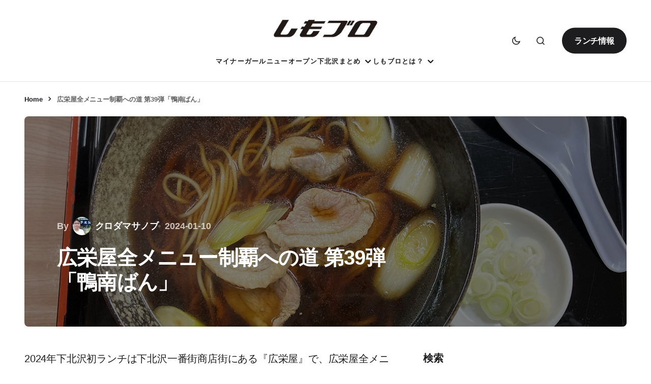

--- FILE ---
content_type: text/html; charset=UTF-8
request_url: https://www.shimokitazawa.info/news/2024/01/hiroeya-kamonanban/
body_size: 31561
content:
<!doctype html><html lang="ja"><head><script data-no-optimize="1">var litespeed_docref=sessionStorage.getItem("litespeed_docref");litespeed_docref&&(Object.defineProperty(document,"referrer",{get:function(){return litespeed_docref}}),sessionStorage.removeItem("litespeed_docref"));</script> <meta charset="UTF-8" /><meta name="viewport" content="width=device-width, initial-scale=1" /><link rel="profile" href="https://gmpg.org/xfn/11" /><meta name='robots' content='index, follow, max-image-preview:large, max-snippet:-1, max-video-preview:-1' /><title>広栄屋全メニュー制覇への道 第39弾「鴨南ばん」 - 下北沢ローカルメディア【しもブロ】</title><link rel="canonical" href="https://www.shimokitazawa.info/news/2024/01/hiroeya-kamonanban/" /><meta property="og:locale" content="ja_JP" /><meta property="og:type" content="article" /><meta property="og:title" content="広栄屋全メニュー制覇への道 第39弾「鴨南ばん」 - 下北沢ローカルメディア【しもブロ】" /><meta property="og:description" content="2024年下北沢初ランチは下北沢一番街商店街にある『広栄屋』で、広栄屋全メニュー制覇への道です。 オーダーしたのは「鴨南ばん」1100円（税込）、新年なのでなんとなくおめでたい感じの鴨にしてみました。 鶏肉や豚肉とは違う&hellip;" /><meta property="og:url" content="https://www.shimokitazawa.info/news/2024/01/hiroeya-kamonanban/" /><meta property="og:site_name" content="下北沢ローカルメディア【しもブロ】" /><meta property="article:publisher" content="https://www.facebook.com/shimokitazawainfo/" /><meta property="article:published_time" content="2024-01-10T00:14:07+00:00" /><meta property="article:modified_time" content="2024-01-10T00:14:09+00:00" /><meta property="og:image" content="https://www.shimokitazawa.info/wp-content/uploads/2024/01/IMG_1016.jpg" /><meta property="og:image:width" content="1200" /><meta property="og:image:height" content="800" /><meta property="og:image:type" content="image/jpeg" /><meta name="author" content="クロダマサノブ" /><meta name="twitter:card" content="summary_large_image" /><meta name="twitter:creator" content="@shimobro" /><meta name="twitter:site" content="@shimobro" /><meta name="twitter:label1" content="執筆者" /><meta name="twitter:data1" content="クロダマサノブ" /><meta name="twitter:label2" content="推定読み取り時間" /><meta name="twitter:data2" content="3分" /> <script type="application/ld+json" class="yoast-schema-graph">{"@context":"https://schema.org","@graph":[{"@type":"Article","@id":"https://www.shimokitazawa.info/news/2024/01/hiroeya-kamonanban/#article","isPartOf":{"@id":"https://www.shimokitazawa.info/news/2024/01/hiroeya-kamonanban/"},"author":{"name":"クロダマサノブ","@id":"https://www.shimokitazawa.info/#/schema/person/f1704e54433927f1066bc9b613818b06"},"headline":"広栄屋全メニュー制覇への道 第39弾「鴨南ばん」","datePublished":"2024-01-10T00:14:07+00:00","dateModified":"2024-01-10T00:14:09+00:00","mainEntityOfPage":{"@id":"https://www.shimokitazawa.info/news/2024/01/hiroeya-kamonanban/"},"wordCount":4,"publisher":{"@id":"https://www.shimokitazawa.info/#organization"},"image":{"@id":"https://www.shimokitazawa.info/news/2024/01/hiroeya-kamonanban/#primaryimage"},"thumbnailUrl":"https://www.shimokitazawa.info/wp-content/uploads/2024/01/IMG_1016.jpg","articleSection":["広栄屋 全メニュー制覇への道"],"inLanguage":"ja"},{"@type":"WebPage","@id":"https://www.shimokitazawa.info/news/2024/01/hiroeya-kamonanban/","url":"https://www.shimokitazawa.info/news/2024/01/hiroeya-kamonanban/","name":"広栄屋全メニュー制覇への道 第39弾「鴨南ばん」 - 下北沢ローカルメディア【しもブロ】","isPartOf":{"@id":"https://www.shimokitazawa.info/#website"},"primaryImageOfPage":{"@id":"https://www.shimokitazawa.info/news/2024/01/hiroeya-kamonanban/#primaryimage"},"image":{"@id":"https://www.shimokitazawa.info/news/2024/01/hiroeya-kamonanban/#primaryimage"},"thumbnailUrl":"https://www.shimokitazawa.info/wp-content/uploads/2024/01/IMG_1016.jpg","datePublished":"2024-01-10T00:14:07+00:00","dateModified":"2024-01-10T00:14:09+00:00","breadcrumb":{"@id":"https://www.shimokitazawa.info/news/2024/01/hiroeya-kamonanban/#breadcrumb"},"inLanguage":"ja","potentialAction":[{"@type":"ReadAction","target":["https://www.shimokitazawa.info/news/2024/01/hiroeya-kamonanban/"]}]},{"@type":"ImageObject","inLanguage":"ja","@id":"https://www.shimokitazawa.info/news/2024/01/hiroeya-kamonanban/#primaryimage","url":"https://www.shimokitazawa.info/wp-content/uploads/2024/01/IMG_1016.jpg","contentUrl":"https://www.shimokitazawa.info/wp-content/uploads/2024/01/IMG_1016.jpg","width":1200,"height":800,"caption":"広栄屋の「鴨南ばん」1100円（税込）"},{"@type":"BreadcrumbList","@id":"https://www.shimokitazawa.info/news/2024/01/hiroeya-kamonanban/#breadcrumb","itemListElement":[{"@type":"ListItem","position":1,"name":"Home","item":"https://www.shimokitazawa.info/"},{"@type":"ListItem","position":2,"name":"広栄屋全メニュー制覇への道 第39弾「鴨南ばん」"}]},{"@type":"WebSite","@id":"https://www.shimokitazawa.info/#website","url":"https://www.shimokitazawa.info/","name":"下北沢ローカルメディア【しもブロ】","description":"下北沢のエンタメ・イベント情報や新規オープンなど話題のお店情報を掲載、シモキタのローカルメディアです","publisher":{"@id":"https://www.shimokitazawa.info/#organization"},"alternateName":"しもブロ","potentialAction":[{"@type":"SearchAction","target":{"@type":"EntryPoint","urlTemplate":"https://www.shimokitazawa.info/?s={search_term_string}"},"query-input":{"@type":"PropertyValueSpecification","valueRequired":true,"valueName":"search_term_string"}}],"inLanguage":"ja"},{"@type":"Organization","@id":"https://www.shimokitazawa.info/#organization","name":"有限会社第四企画","url":"https://www.shimokitazawa.info/","logo":{"@type":"ImageObject","inLanguage":"ja","@id":"https://www.shimokitazawa.info/#/schema/logo/image/","url":"https://www.shimokitazawa.info/wp-content/uploads/2024/01/cropped-shimobro-text-favicon.png","contentUrl":"https://www.shimokitazawa.info/wp-content/uploads/2024/01/cropped-shimobro-text-favicon.png","width":512,"height":512,"caption":"有限会社第四企画"},"image":{"@id":"https://www.shimokitazawa.info/#/schema/logo/image/"},"sameAs":["https://www.facebook.com/shimokitazawainfo/","https://x.com/shimobro","https://www.instagram.com/shimobro/","https://www.youtube.com/channel/UCiTBUiaPzMBinDCvTcVNeRA"]},{"@type":"Person","@id":"https://www.shimokitazawa.info/#/schema/person/f1704e54433927f1066bc9b613818b06","name":"クロダマサノブ","image":{"@type":"ImageObject","inLanguage":"ja","@id":"https://www.shimokitazawa.info/#/schema/person/image/","url":"https://www.shimokitazawa.info/wp-content/uploads/2024/06/cropped-20240601-reload-400px-1-96x96.jpg","contentUrl":"https://www.shimokitazawa.info/wp-content/uploads/2024/06/cropped-20240601-reload-400px-1-96x96.jpg","caption":"クロダマサノブ"},"description":"下北沢情報サイト【しもブロ】のキュレーターです、キュレーターってなんやねんって？下北沢のありとあらゆるモノをキュレーションしています。下北沢の街にたどり着いて25年、常に変化し続けるこの街のことを見続け、下北沢のイマを伝えています","sameAs":["https://twitter.com/m_kuroda"],"url":"https://www.shimokitazawa.info/news/author/ymkx/"}]}</script> <link rel='dns-prefetch' href='//www.googletagmanager.com' /><link rel='dns-prefetch' href='//fonts.googleapis.com' /><link rel='dns-prefetch' href='//www.google-analytics.com' /><link rel='dns-prefetch' href='//pagead2.googlesyndication.com' /><link href='https://fonts.gstatic.com' crossorigin rel='preconnect' /><link rel="alternate" type="application/rss+xml" title="下北沢ローカルメディア【しもブロ】 &raquo; フィード" href="https://www.shimokitazawa.info/feed/" /><link rel="alternate" type="application/rss+xml" title="下北沢ローカルメディア【しもブロ】 &raquo; コメントフィード" href="https://www.shimokitazawa.info/comments/feed/" /><link data-optimized="2" rel="stylesheet" href="https://www.shimokitazawa.info/wp-content/litespeed/ucss/79f8a3debc930d53adcbc65e79b6cace.css?ver=7feaa" /> <script type="litespeed/javascript" data-src="https://www.shimokitazawa.info/wp-includes/js/jquery/jquery.min.js" id="jquery-core-js"></script> 
 <script type="litespeed/javascript" data-src="https://www.googletagmanager.com/gtag/js?id=G-90C4G06L9J" id="google_gtagjs-js"></script> <script id="google_gtagjs-js-after" type="litespeed/javascript">window.dataLayer=window.dataLayer||[];function gtag(){dataLayer.push(arguments)}
gtag("set","linker",{"domains":["www.shimokitazawa.info"]});gtag("js",new Date());gtag("set","developer_id.dZTNiMT",!0);gtag("config","G-90C4G06L9J")</script> <link rel="https://api.w.org/" href="https://www.shimokitazawa.info/wp-json/" /><link rel="alternate" title="JSON" type="application/json" href="https://www.shimokitazawa.info/wp-json/wp/v2/posts/59603" /><link rel="EditURI" type="application/rsd+xml" title="RSD" href="https://www.shimokitazawa.info/xmlrpc.php?rsd" /><meta name="generator" content="WordPress 6.8.3" /><link rel='shortlink' href='https://www.shimokitazawa.info/?p=59603' /><link rel="alternate" title="oEmbed (JSON)" type="application/json+oembed" href="https://www.shimokitazawa.info/wp-json/oembed/1.0/embed?url=https%3A%2F%2Fwww.shimokitazawa.info%2Fnews%2F2024%2F01%2Fhiroeya-kamonanban%2F" /><link rel="alternate" title="oEmbed (XML)" type="text/xml+oembed" href="https://www.shimokitazawa.info/wp-json/oembed/1.0/embed?url=https%3A%2F%2Fwww.shimokitazawa.info%2Fnews%2F2024%2F01%2Fhiroeya-kamonanban%2F&#038;format=xml" /><meta name="generator" content="Site Kit by Google 1.166.0" /><meta name="google-adsense-platform-account" content="ca-host-pub-2644536267352236"><meta name="google-adsense-platform-domain" content="sitekit.withgoogle.com"> <script type="litespeed/javascript" data-src="https://pagead2.googlesyndication.com/pagead/js/adsbygoogle.js?client=ca-pub-8603279244295632&amp;host=ca-host-pub-2644536267352236" crossorigin="anonymous"></script> <link rel="icon" href="https://www.shimokitazawa.info/wp-content/uploads/2024/01/cropped-shimobro-text-favicon-32x32.png" sizes="32x32" /><link rel="icon" href="https://www.shimokitazawa.info/wp-content/uploads/2024/01/cropped-shimobro-text-favicon-192x192.png" sizes="192x192" /><link rel="apple-touch-icon" href="https://www.shimokitazawa.info/wp-content/uploads/2024/01/cropped-shimobro-text-favicon-180x180.png" /><meta name="msapplication-TileImage" content="https://www.shimokitazawa.info/wp-content/uploads/2024/01/cropped-shimobro-text-favicon-270x270.png" /></head><body class="pmpro-variation_1 wp-singular post-template-default single single-post postid-59603 single-format-standard wp-embed-responsive wp-theme-swyft wp-child-theme-swyft-child pmpro-body-has-access cs-page-layout-right cs-navbar-smart-enabled cs-sticky-sidebar-enabled cs-stick-last" data-scheme='auto'><div class="cs-site-overlay"></div><div class="cs-offcanvas"><div class="cs-offcanvas__header"><div class="cs-logo">
<a class="cs-header__logo cs-logo-default " href="https://www.shimokitazawa.info/">
<img src="https://www.shimokitazawa.info/wp-content/uploads/2024/06/shimobro-logo-text-clear-300x60-1.png"  alt="下北沢ローカルメディア【しもブロ】"  width="250"  height="50" >			</a><a class="cs-header__logo cs-logo-dark " href="https://www.shimokitazawa.info/">
<img src="https://www.shimokitazawa.info/wp-content/uploads/2024/01/shimobro-logo-text-white-1000x200-1.png"  alt="下北沢ローカルメディア【しもブロ】"  width="250"  height="50" >						</a></div><nav class="cs-offcanvas__nav">
<span class="cs-offcanvas__toggle" role="button" aria-label="Close mobile menu button"><i class="cs-icon cs-icon-x"></i></span></nav></div><aside class="cs-offcanvas__sidebar"><div class="cs-offcanvas__inner cs-offcanvas__area cs-widget-area"><div class="widget widget_nav_menu"><div class="menu-topbar-navigation-container"><ul id="menu-topbar-navigation" class="menu"><li id="menu-item-70969" class="menu-item menu-item-type-taxonomy menu-item-object-category menu-item-70969"><a href="https://www.shimokitazawa.info/news/category/entertainment/music/minorgirl/">マイナーガール</a></li><li id="menu-item-70855" class="menu-item menu-item-type-taxonomy menu-item-object-category menu-item-70855"><a href="https://www.shimokitazawa.info/news/category/newopen/">ニューオープン</a></li><li id="menu-item-70857" class="menu-item menu-item-type-custom menu-item-object-custom menu-item-home menu-item-has-children menu-item-70857"><a href="https://www.shimokitazawa.info/">下北沢まとめ</a><ul class="sub-menu"><li id="menu-item-70860" class="menu-item menu-item-type-post_type menu-item-object-page menu-item-70860"><a href="https://www.shimokitazawa.info/lunch/">ランチ</a></li><li id="menu-item-70861" class="menu-item menu-item-type-post_type menu-item-object-page menu-item-70861"><a href="https://www.shimokitazawa.info/party/">宴会・飲み会・女子会</a></li><li id="menu-item-70864" class="menu-item menu-item-type-post_type menu-item-object-page menu-item-70864"><a href="https://www.shimokitazawa.info/ramen/">ラーメン</a></li><li id="menu-item-70866" class="menu-item menu-item-type-post_type menu-item-object-page menu-item-70866"><a href="https://www.shimokitazawa.info/curry/">カレー</a></li><li id="menu-item-70863" class="menu-item menu-item-type-post_type menu-item-object-page menu-item-70863"><a href="https://www.shimokitazawa.info/craftbeer/">クラフトビール</a></li><li id="menu-item-70858" class="menu-item menu-item-type-post_type menu-item-object-page menu-item-70858"><a href="https://www.shimokitazawa.info/mikanshimokita/">ミカン下北</a></li><li id="menu-item-70859" class="menu-item menu-item-type-post_type menu-item-object-page menu-item-70859"><a href="https://www.shimokitazawa.info/shimokitaekiue/">シモキタエキウエ</a></li><li id="menu-item-70865" class="menu-item menu-item-type-post_type menu-item-object-page menu-item-70865"><a href="https://www.shimokitazawa.info/coinlocker/">コインロッカー</a></li><li id="menu-item-70862" class="menu-item menu-item-type-post_type menu-item-object-page menu-item-70862"><a href="https://www.shimokitazawa.info/parttimejob/">アルバイト</a></li><li id="menu-item-71458" class="menu-item menu-item-type-post_type menu-item-object-post menu-item-71458"><a href="https://www.shimokitazawa.info/news/2022/12/silent-location/">「silent」聖地巡礼</a></li><li id="menu-item-71459" class="menu-item menu-item-type-post_type menu-item-object-post menu-item-71459"><a href="https://www.shimokitazawa.info/news/2023/01/bocchitherocks-location/">「ぼっち・ざ・ろっく！」聖地巡礼</a></li></ul></li><li id="menu-item-70856" class="menu-item menu-item-type-post_type menu-item-object-page menu-item-has-children menu-item-70856"><a href="https://www.shimokitazawa.info/about-shimobro/">しもブロとは？</a><ul class="sub-menu"><li id="menu-item-70870" class="menu-item menu-item-type-post_type menu-item-object-page menu-item-70870"><a href="https://www.shimokitazawa.info/joining/">「しもブロLOC」入会</a></li><li id="menu-item-70871" class="menu-item menu-item-type-post_type menu-item-object-page menu-item-70871"><a href="https://www.shimokitazawa.info/member/">「しもブロLOC」ログイン</a></li><li id="menu-item-70873" class="menu-item menu-item-type-post_type menu-item-object-page menu-item-70873"><a href="https://www.shimokitazawa.info/tour/">下北沢街歩きツアー・ガイド</a></li><li id="menu-item-70875" class="menu-item menu-item-type-post_type menu-item-object-page menu-item-70875"><a href="https://www.shimokitazawa.info/sukira/">下北沢で1番好きなラーメンランキング</a></li><li id="menu-item-71883" class="menu-item menu-item-type-taxonomy menu-item-object-category menu-item-71883"><a href="https://www.shimokitazawa.info/news/category/information/nomikai/bounenkai/">下北沢忘年会</a></li><li id="menu-item-70874" class="menu-item menu-item-type-post_type menu-item-object-page menu-item-70874"><a href="https://www.shimokitazawa.info/offer/">プレスリリース送付</a></li><li id="menu-item-71135" class="menu-item menu-item-type-post_type menu-item-object-post menu-item-71135"><a href="https://www.shimokitazawa.info/news/2025/05/crowdfunding-is/">クラウドファンディング</a></li><li id="menu-item-70872" class="menu-item menu-item-type-post_type menu-item-object-page menu-item-70872"><a href="https://www.shimokitazawa.info/inquiry/">お問い合わせ</a></li></ul></li></ul></div></div><div class="cs-offcanvas__button">
<a class="cs-button cs-offcanvas__button" href="/lunch/" target="_blank">
ランチ情報				</a></div><div class="widget categories-3 widget_categories"><h2 class="widgettitle">カテゴリー別記事一覧</h2><form action="https://www.shimokitazawa.info" method="get"><label class="screen-reader-text" for="cat">カテゴリー別記事一覧</label><select  name='cat' id='cat' class='postform'><option value='-1'>カテゴリーを選択</option><option class="level-0" value="597">ミカン下北</option><option class="level-1" value="688">&nbsp;&nbsp;&nbsp;SYCL by KEIO</option><option class="level-2" value="675">&nbsp;&nbsp;&nbsp;&nbsp;&nbsp;&nbsp;studioYET</option><option class="level-1" value="707">&nbsp;&nbsp;&nbsp;ミカン下北2周年プレ企画「ミカン下北のランチスポット改めて全制覇」</option><option class="level-1" value="645">&nbsp;&nbsp;&nbsp;TSUTAYA BOOKSTORE</option><option class="level-0" value="693">PR</option><option class="level-1" value="706">&nbsp;&nbsp;&nbsp;まる藤ラーメン 下北沢</option><option class="level-1" value="191">&nbsp;&nbsp;&nbsp;企画特集 BAZZSTORE（バズストア）</option><option class="level-0" value="500">下北線路街</option><option class="level-1" value="576">&nbsp;&nbsp;&nbsp;reload（リロード）</option><option class="level-1" value="629">&nbsp;&nbsp;&nbsp;下北線路祭</option><option class="level-2" value="680">&nbsp;&nbsp;&nbsp;&nbsp;&nbsp;&nbsp;下北線路祭2023</option><option class="level-2" value="840">&nbsp;&nbsp;&nbsp;&nbsp;&nbsp;&nbsp;下北線路祭2024</option><option class="level-2" value="861">&nbsp;&nbsp;&nbsp;&nbsp;&nbsp;&nbsp;下北線路祭2025</option><option class="level-1" value="700">&nbsp;&nbsp;&nbsp;ADRIFT</option><option class="level-1" value="630">&nbsp;&nbsp;&nbsp;世田谷代田キャンパス</option><option class="level-1" value="601">&nbsp;&nbsp;&nbsp;世田谷代田 仁慈保幼園</option><option class="level-1" value="602">&nbsp;&nbsp;&nbsp;NANSEI PLUS（ナンセイプラス）</option><option class="level-2" value="615">&nbsp;&nbsp;&nbsp;&nbsp;&nbsp;&nbsp;シモキタ園藝學校</option><option class="level-2" value="575">&nbsp;&nbsp;&nbsp;&nbsp;&nbsp;&nbsp;(tefu) lounge（テフラウンジ）</option><option class="level-3" value="596">&nbsp;&nbsp;&nbsp;&nbsp;&nbsp;&nbsp;&nbsp;&nbsp;&nbsp;K2</option><option class="level-1" value="459">&nbsp;&nbsp;&nbsp;下北線路街 空き地</option><option class="level-2" value="651">&nbsp;&nbsp;&nbsp;&nbsp;&nbsp;&nbsp;SAUNALAND UNDER NORTH HEAVEN</option><option class="level-2" value="604">&nbsp;&nbsp;&nbsp;&nbsp;&nbsp;&nbsp;サウナタウン下北沢</option><option class="level-1" value="460">&nbsp;&nbsp;&nbsp;シモキタエキウエ</option><option class="level-1" value="540">&nbsp;&nbsp;&nbsp;SHIMOKITA COLLEGE</option><option class="level-1" value="590">&nbsp;&nbsp;&nbsp;MUSTARD HOTEL SHIMOKITAZAWA</option><option class="level-1" value="501">&nbsp;&nbsp;&nbsp;BONUS TRACK</option><option class="level-2" value="613">&nbsp;&nbsp;&nbsp;&nbsp;&nbsp;&nbsp;発酵デパートメント</option><option class="level-2" value="836">&nbsp;&nbsp;&nbsp;&nbsp;&nbsp;&nbsp;とおまわり</option><option class="level-1" value="502">&nbsp;&nbsp;&nbsp;温泉旅館 由縁別邸 代田</option><option class="level-0" value="288">ニューオープン</option><option class="level-1" value="504">&nbsp;&nbsp;&nbsp;サウスウェーブ下北沢</option><option class="level-1" value="544">&nbsp;&nbsp;&nbsp;リニューアルオープン</option><option class="level-0" value="1">ショップ</option><option class="level-1" value="480">&nbsp;&nbsp;&nbsp;シェアサービス</option><option class="level-2" value="703">&nbsp;&nbsp;&nbsp;&nbsp;&nbsp;&nbsp;間借り店舗</option><option class="level-2" value="849">&nbsp;&nbsp;&nbsp;&nbsp;&nbsp;&nbsp;コワーキングスペース</option><option class="level-2" value="673">&nbsp;&nbsp;&nbsp;&nbsp;&nbsp;&nbsp;つながりキッチンPONY</option><option class="level-3" value="697">&nbsp;&nbsp;&nbsp;&nbsp;&nbsp;&nbsp;&nbsp;&nbsp;&nbsp;nayuta</option><option class="level-1" value="559">&nbsp;&nbsp;&nbsp;下北沢の眼鏡店</option><option class="level-1" value="560">&nbsp;&nbsp;&nbsp;ドン・キホーテ下北沢店</option><option class="level-1" value="453">&nbsp;&nbsp;&nbsp;コインロッカー</option><option class="level-1" value="454">&nbsp;&nbsp;&nbsp;タピオカ</option><option class="level-1" value="599">&nbsp;&nbsp;&nbsp;下北沢商店連合会</option><option class="level-1" value="565">&nbsp;&nbsp;&nbsp;キッチンカー</option><option class="level-1" value="871">&nbsp;&nbsp;&nbsp;閉店情報</option><option class="level-1" value="656">&nbsp;&nbsp;&nbsp;昭和信用金庫</option><option class="level-1" value="537">&nbsp;&nbsp;&nbsp;物件探し</option><option class="level-1" value="837">&nbsp;&nbsp;&nbsp;閉店したお店</option><option class="level-1" value="662">&nbsp;&nbsp;&nbsp;トランクルーム</option><option class="level-1" value="432">&nbsp;&nbsp;&nbsp;クラフトビールのお店</option><option class="level-1" value="145">&nbsp;&nbsp;&nbsp;下北沢の飲食店</option><option class="level-2" value="862">&nbsp;&nbsp;&nbsp;&nbsp;&nbsp;&nbsp;寿司</option><option class="level-2" value="481">&nbsp;&nbsp;&nbsp;&nbsp;&nbsp;&nbsp;台湾ティー</option><option class="level-2" value="865">&nbsp;&nbsp;&nbsp;&nbsp;&nbsp;&nbsp;ベジカフェ</option><option class="level-2" value="452">&nbsp;&nbsp;&nbsp;&nbsp;&nbsp;&nbsp;下北沢のビストロ</option><option class="level-2" value="562">&nbsp;&nbsp;&nbsp;&nbsp;&nbsp;&nbsp;ゴーストレストラン</option><option class="level-2" value="581">&nbsp;&nbsp;&nbsp;&nbsp;&nbsp;&nbsp;下北沢の韓国料理</option><option class="level-2" value="564">&nbsp;&nbsp;&nbsp;&nbsp;&nbsp;&nbsp;朝ごはん</option><option class="level-2" value="870">&nbsp;&nbsp;&nbsp;&nbsp;&nbsp;&nbsp;フレンチ</option><option class="level-2" value="583">&nbsp;&nbsp;&nbsp;&nbsp;&nbsp;&nbsp;下北沢の焼肉</option><option class="level-2" value="670">&nbsp;&nbsp;&nbsp;&nbsp;&nbsp;&nbsp;大衆食堂</option><option class="level-3" value="650">&nbsp;&nbsp;&nbsp;&nbsp;&nbsp;&nbsp;&nbsp;&nbsp;&nbsp;大衆食堂スタンド そのだ</option><option class="level-2" value="457">&nbsp;&nbsp;&nbsp;&nbsp;&nbsp;&nbsp;下北沢の定食屋</option><option class="level-3" value="571">&nbsp;&nbsp;&nbsp;&nbsp;&nbsp;&nbsp;&nbsp;&nbsp;&nbsp;とん水</option><option class="level-2" value="458">&nbsp;&nbsp;&nbsp;&nbsp;&nbsp;&nbsp;下北沢のステーキ</option><option class="level-2" value="493">&nbsp;&nbsp;&nbsp;&nbsp;&nbsp;&nbsp;タイ料理</option><option class="level-2" value="494">&nbsp;&nbsp;&nbsp;&nbsp;&nbsp;&nbsp;下北沢の洋食店</option><option class="level-2" value="568">&nbsp;&nbsp;&nbsp;&nbsp;&nbsp;&nbsp;台湾料理</option><option class="level-2" value="622">&nbsp;&nbsp;&nbsp;&nbsp;&nbsp;&nbsp;下北沢のベトナム料理</option><option class="level-2" value="444">&nbsp;&nbsp;&nbsp;&nbsp;&nbsp;&nbsp;東京焼き麺スタンド</option><option class="level-2" value="461">&nbsp;&nbsp;&nbsp;&nbsp;&nbsp;&nbsp;下北沢のハンバーガー</option><option class="level-3" value="882">&nbsp;&nbsp;&nbsp;&nbsp;&nbsp;&nbsp;&nbsp;&nbsp;&nbsp;マムズタッチ</option><option class="level-2" value="606">&nbsp;&nbsp;&nbsp;&nbsp;&nbsp;&nbsp;コーヒー</option><option class="level-3" value="874">&nbsp;&nbsp;&nbsp;&nbsp;&nbsp;&nbsp;&nbsp;&nbsp;&nbsp;こはぜ珈琲</option><option class="level-2" value="472">&nbsp;&nbsp;&nbsp;&nbsp;&nbsp;&nbsp;ドイツ料理</option><option class="level-2" value="573">&nbsp;&nbsp;&nbsp;&nbsp;&nbsp;&nbsp;ピザ</option><option class="level-2" value="608">&nbsp;&nbsp;&nbsp;&nbsp;&nbsp;&nbsp;パンのお店</option><option class="level-2" value="437">&nbsp;&nbsp;&nbsp;&nbsp;&nbsp;&nbsp;シモキタシュリンプ</option><option class="level-2" value="144">&nbsp;&nbsp;&nbsp;&nbsp;&nbsp;&nbsp;下北沢のカフェ</option><option class="level-2" value="275">&nbsp;&nbsp;&nbsp;&nbsp;&nbsp;&nbsp;下北沢のアジアン料理店</option><option class="level-2" value="287">&nbsp;&nbsp;&nbsp;&nbsp;&nbsp;&nbsp;下北沢のスペイン料理</option><option class="level-2" value="146">&nbsp;&nbsp;&nbsp;&nbsp;&nbsp;&nbsp;下北沢のラーメン</option><option class="level-3" value="660">&nbsp;&nbsp;&nbsp;&nbsp;&nbsp;&nbsp;&nbsp;&nbsp;&nbsp;一龍</option><option class="level-3" value="435">&nbsp;&nbsp;&nbsp;&nbsp;&nbsp;&nbsp;&nbsp;&nbsp;&nbsp;麺と未来</option><option class="level-3" value="380">&nbsp;&nbsp;&nbsp;&nbsp;&nbsp;&nbsp;&nbsp;&nbsp;&nbsp;スパイスラーメン『点と線．』</option><option class="level-3" value="331">&nbsp;&nbsp;&nbsp;&nbsp;&nbsp;&nbsp;&nbsp;&nbsp;&nbsp;下北沢で1番好きなラーメンランキング</option><option class="level-3" value="302">&nbsp;&nbsp;&nbsp;&nbsp;&nbsp;&nbsp;&nbsp;&nbsp;&nbsp;鶏そば そると</option><option class="level-3" value="354">&nbsp;&nbsp;&nbsp;&nbsp;&nbsp;&nbsp;&nbsp;&nbsp;&nbsp;味噌屋八郎商店</option><option class="level-2" value="289">&nbsp;&nbsp;&nbsp;&nbsp;&nbsp;&nbsp;下北沢のそば</option><option class="level-3" value="681">&nbsp;&nbsp;&nbsp;&nbsp;&nbsp;&nbsp;&nbsp;&nbsp;&nbsp;富士そば</option><option class="level-3" value="600">&nbsp;&nbsp;&nbsp;&nbsp;&nbsp;&nbsp;&nbsp;&nbsp;&nbsp;箱根そば</option><option class="level-3" value="205">&nbsp;&nbsp;&nbsp;&nbsp;&nbsp;&nbsp;&nbsp;&nbsp;&nbsp;広栄屋 全メニュー制覇への道</option><option class="level-2" value="147">&nbsp;&nbsp;&nbsp;&nbsp;&nbsp;&nbsp;下北沢の居酒屋</option><option class="level-2" value="299">&nbsp;&nbsp;&nbsp;&nbsp;&nbsp;&nbsp;松と枝</option><option class="level-2" value="311">&nbsp;&nbsp;&nbsp;&nbsp;&nbsp;&nbsp;下北沢のイタリアン</option><option class="level-2" value="150">&nbsp;&nbsp;&nbsp;&nbsp;&nbsp;&nbsp;下北沢のテイクアウトグルメ</option><option class="level-2" value="315">&nbsp;&nbsp;&nbsp;&nbsp;&nbsp;&nbsp;下北沢の沖縄料理</option><option class="level-2" value="166">&nbsp;&nbsp;&nbsp;&nbsp;&nbsp;&nbsp;下北沢のカレー</option><option class="level-3" value="579">&nbsp;&nbsp;&nbsp;&nbsp;&nbsp;&nbsp;&nbsp;&nbsp;&nbsp;大阪マドラスカレー</option><option class="level-3" value="632">&nbsp;&nbsp;&nbsp;&nbsp;&nbsp;&nbsp;&nbsp;&nbsp;&nbsp;下北沢で1番好きなカレーランキング</option><option class="level-2" value="196">&nbsp;&nbsp;&nbsp;&nbsp;&nbsp;&nbsp;下北沢のバー</option><option class="level-2" value="271">&nbsp;&nbsp;&nbsp;&nbsp;&nbsp;&nbsp;下北沢の中華料理店</option><option class="level-3" value="508">&nbsp;&nbsp;&nbsp;&nbsp;&nbsp;&nbsp;&nbsp;&nbsp;&nbsp;珉亭（みんてい）</option><option class="level-3" value="859">&nbsp;&nbsp;&nbsp;&nbsp;&nbsp;&nbsp;&nbsp;&nbsp;&nbsp;麻辣湯（マーラータン）</option><option class="level-2" value="294">&nbsp;&nbsp;&nbsp;&nbsp;&nbsp;&nbsp;下北沢のスイーツ</option><option class="level-3" value="574">&nbsp;&nbsp;&nbsp;&nbsp;&nbsp;&nbsp;&nbsp;&nbsp;&nbsp;下北沢のかき氷</option><option class="level-3" value="301">&nbsp;&nbsp;&nbsp;&nbsp;&nbsp;&nbsp;&nbsp;&nbsp;&nbsp;レッドマンゴー</option><option class="level-3" value="357">&nbsp;&nbsp;&nbsp;&nbsp;&nbsp;&nbsp;&nbsp;&nbsp;&nbsp;SWEET TWIST</option><option class="level-2" value="308">&nbsp;&nbsp;&nbsp;&nbsp;&nbsp;&nbsp;下北沢のパンケーキ</option><option class="level-1" value="149">&nbsp;&nbsp;&nbsp;下北沢の古着</option><option class="level-2" value="567">&nbsp;&nbsp;&nbsp;&nbsp;&nbsp;&nbsp;#シモキタフルマ（下北沢古着マーケット）</option><option class="level-1" value="153">&nbsp;&nbsp;&nbsp;下北沢のファッション</option><option class="level-2" value="585">&nbsp;&nbsp;&nbsp;&nbsp;&nbsp;&nbsp;下北沢のユニクロ</option><option class="level-1" value="154">&nbsp;&nbsp;&nbsp;下北沢の物件</option><option class="level-1" value="155">&nbsp;&nbsp;&nbsp;下北沢の雑貨</option><option class="level-1" value="180">&nbsp;&nbsp;&nbsp;下北沢あずま通り商店街</option><option class="level-1" value="192">&nbsp;&nbsp;&nbsp;下北沢関連書籍レビュー</option><option class="level-1" value="195">&nbsp;&nbsp;&nbsp;下北沢関連グッズ</option><option class="level-2" value="204">&nbsp;&nbsp;&nbsp;&nbsp;&nbsp;&nbsp;わざわざ 下北沢カルタ</option><option class="level-1" value="197">&nbsp;&nbsp;&nbsp;しもきた商店街振興組合</option><option class="level-2" value="657">&nbsp;&nbsp;&nbsp;&nbsp;&nbsp;&nbsp;しもきたマルシェ</option><option class="level-1" value="320">&nbsp;&nbsp;&nbsp;アルバイト情報</option><option class="level-1" value="346">&nbsp;&nbsp;&nbsp;プレスリリース</option><option class="level-0" value="423">エンタメ</option><option class="level-1" value="594">&nbsp;&nbsp;&nbsp;下北沢のイベントスペース</option><option class="level-1" value="666">&nbsp;&nbsp;&nbsp;下北沢街歩き</option><option class="level-1" value="483">&nbsp;&nbsp;&nbsp;謎解き</option><option class="level-1" value="705">&nbsp;&nbsp;&nbsp;パフォーマンス</option><option class="level-1" value="672">&nbsp;&nbsp;&nbsp;下北女子 #シモジョ</option><option class="level-1" value="674">&nbsp;&nbsp;&nbsp;落語会</option><option class="level-1" value="857">&nbsp;&nbsp;&nbsp;PANCETTA</option><option class="level-1" value="663">&nbsp;&nbsp;&nbsp;漫画</option><option class="level-1" value="425">&nbsp;&nbsp;&nbsp;選挙</option><option class="level-1" value="427">&nbsp;&nbsp;&nbsp;下北沢鎌倉通り放送局</option><option class="level-1" value="436">&nbsp;&nbsp;&nbsp;他メディアの下北沢特集</option><option class="level-2" value="536">&nbsp;&nbsp;&nbsp;&nbsp;&nbsp;&nbsp;出没！アド街ック天国</option><option class="level-1" value="54">&nbsp;&nbsp;&nbsp;演劇</option><option class="level-2" value="507">&nbsp;&nbsp;&nbsp;&nbsp;&nbsp;&nbsp;本多劇場グループPRESENTS「DISTANCE」</option><option class="level-2" value="634">&nbsp;&nbsp;&nbsp;&nbsp;&nbsp;&nbsp;アガリスクエンターテイメント</option><option class="level-2" value="619">&nbsp;&nbsp;&nbsp;&nbsp;&nbsp;&nbsp;SUGARBOY5th. 「大迷惑」</option><option class="level-2" value="610">&nbsp;&nbsp;&nbsp;&nbsp;&nbsp;&nbsp;下北沢演劇祭</option><option class="level-3" value="491">&nbsp;&nbsp;&nbsp;&nbsp;&nbsp;&nbsp;&nbsp;&nbsp;&nbsp;第30回 下北沢演劇祭</option><option class="level-3" value="853">&nbsp;&nbsp;&nbsp;&nbsp;&nbsp;&nbsp;&nbsp;&nbsp;&nbsp;第35回下北沢演劇祭</option><option class="level-3" value="835">&nbsp;&nbsp;&nbsp;&nbsp;&nbsp;&nbsp;&nbsp;&nbsp;&nbsp;第34回 下北沢演劇祭</option><option class="level-3" value="661">&nbsp;&nbsp;&nbsp;&nbsp;&nbsp;&nbsp;&nbsp;&nbsp;&nbsp;第33回 下北沢演劇祭</option><option class="level-3" value="545">&nbsp;&nbsp;&nbsp;&nbsp;&nbsp;&nbsp;&nbsp;&nbsp;&nbsp;第31回 下北沢演劇祭</option><option class="level-3" value="335">&nbsp;&nbsp;&nbsp;&nbsp;&nbsp;&nbsp;&nbsp;&nbsp;&nbsp;第26回 下北沢演劇祭</option><option class="level-3" value="372">&nbsp;&nbsp;&nbsp;&nbsp;&nbsp;&nbsp;&nbsp;&nbsp;&nbsp;第27回 下北沢演劇祭</option><option class="level-2" value="55">&nbsp;&nbsp;&nbsp;&nbsp;&nbsp;&nbsp;劇団フルタ丸</option><option class="level-3" value="546">&nbsp;&nbsp;&nbsp;&nbsp;&nbsp;&nbsp;&nbsp;&nbsp;&nbsp;FURUTAMARU.</option><option class="level-3" value="595">&nbsp;&nbsp;&nbsp;&nbsp;&nbsp;&nbsp;&nbsp;&nbsp;&nbsp;ねむる広告塔</option><option class="level-3" value="701">&nbsp;&nbsp;&nbsp;&nbsp;&nbsp;&nbsp;&nbsp;&nbsp;&nbsp;八百長入門</option><option class="level-3" value="509">&nbsp;&nbsp;&nbsp;&nbsp;&nbsp;&nbsp;&nbsp;&nbsp;&nbsp;本多劇場グループ PRESENTS『オーディエンス』</option><option class="level-3" value="687">&nbsp;&nbsp;&nbsp;&nbsp;&nbsp;&nbsp;&nbsp;&nbsp;&nbsp;枡目街交差点</option><option class="level-3" value="440">&nbsp;&nbsp;&nbsp;&nbsp;&nbsp;&nbsp;&nbsp;&nbsp;&nbsp;梟の服</option><option class="level-3" value="620">&nbsp;&nbsp;&nbsp;&nbsp;&nbsp;&nbsp;&nbsp;&nbsp;&nbsp;すべてセリフのはずだった</option><option class="level-3" value="449">&nbsp;&nbsp;&nbsp;&nbsp;&nbsp;&nbsp;&nbsp;&nbsp;&nbsp;朝のドラマ</option><option class="level-3" value="431">&nbsp;&nbsp;&nbsp;&nbsp;&nbsp;&nbsp;&nbsp;&nbsp;&nbsp;寂しい時だけでいいから</option><option class="level-3" value="69">&nbsp;&nbsp;&nbsp;&nbsp;&nbsp;&nbsp;&nbsp;&nbsp;&nbsp;嘘をついた下北沢</option><option class="level-3" value="97">&nbsp;&nbsp;&nbsp;&nbsp;&nbsp;&nbsp;&nbsp;&nbsp;&nbsp;フルカラーの夏</option><option class="level-3" value="132">&nbsp;&nbsp;&nbsp;&nbsp;&nbsp;&nbsp;&nbsp;&nbsp;&nbsp;Parallel／パラレル</option><option class="level-3" value="179">&nbsp;&nbsp;&nbsp;&nbsp;&nbsp;&nbsp;&nbsp;&nbsp;&nbsp;テン・カウント・ゴング</option><option class="level-3" value="198">&nbsp;&nbsp;&nbsp;&nbsp;&nbsp;&nbsp;&nbsp;&nbsp;&nbsp;共演NG</option><option class="level-3" value="286">&nbsp;&nbsp;&nbsp;&nbsp;&nbsp;&nbsp;&nbsp;&nbsp;&nbsp;愛フォンブース</option><option class="level-3" value="307">&nbsp;&nbsp;&nbsp;&nbsp;&nbsp;&nbsp;&nbsp;&nbsp;&nbsp;僕は父のプロポーズの言葉を知らない</option><option class="level-3" value="344">&nbsp;&nbsp;&nbsp;&nbsp;&nbsp;&nbsp;&nbsp;&nbsp;&nbsp;ビッグマウス症候群</option><option class="level-3" value="379">&nbsp;&nbsp;&nbsp;&nbsp;&nbsp;&nbsp;&nbsp;&nbsp;&nbsp;ノーマークだった６人</option><option class="level-2" value="70">&nbsp;&nbsp;&nbsp;&nbsp;&nbsp;&nbsp;福島県立大沼高等学校演劇部東京公演【シュレーディンガーの猫】</option><option class="level-1" value="23">&nbsp;&nbsp;&nbsp;音楽</option><option class="level-2" value="577">&nbsp;&nbsp;&nbsp;&nbsp;&nbsp;&nbsp;サウクル2021 &#8220;回&#8221;</option><option class="level-2" value="598">&nbsp;&nbsp;&nbsp;&nbsp;&nbsp;&nbsp;KEYTALK</option><option class="level-2" value="485">&nbsp;&nbsp;&nbsp;&nbsp;&nbsp;&nbsp;下北沢にて</option><option class="level-3" value="684">&nbsp;&nbsp;&nbsp;&nbsp;&nbsp;&nbsp;&nbsp;&nbsp;&nbsp;下北沢にて&#8217;23</option><option class="level-3" value="586">&nbsp;&nbsp;&nbsp;&nbsp;&nbsp;&nbsp;&nbsp;&nbsp;&nbsp;下北沢にて&#8217;21</option><option class="level-3" value="637">&nbsp;&nbsp;&nbsp;&nbsp;&nbsp;&nbsp;&nbsp;&nbsp;&nbsp;下北沢にて&#8217;22</option><option class="level-3" value="366">&nbsp;&nbsp;&nbsp;&nbsp;&nbsp;&nbsp;&nbsp;&nbsp;&nbsp;下北沢にて&#8217;16</option><option class="level-3" value="322">&nbsp;&nbsp;&nbsp;&nbsp;&nbsp;&nbsp;&nbsp;&nbsp;&nbsp;下北沢にて&#8217;15</option><option class="level-2" value="582">&nbsp;&nbsp;&nbsp;&nbsp;&nbsp;&nbsp;下北沢音楽祭</option><option class="level-2" value="486">&nbsp;&nbsp;&nbsp;&nbsp;&nbsp;&nbsp;LIVE HOUSE / CLUB</option><option class="level-2" value="618">&nbsp;&nbsp;&nbsp;&nbsp;&nbsp;&nbsp;DJ</option><option class="level-2" value="584">&nbsp;&nbsp;&nbsp;&nbsp;&nbsp;&nbsp;下北沢のライブハウス</option><option class="level-2" value="671">&nbsp;&nbsp;&nbsp;&nbsp;&nbsp;&nbsp;New Buddy!</option><option class="level-2" value="535">&nbsp;&nbsp;&nbsp;&nbsp;&nbsp;&nbsp;KNOCKOUT FES 2020 autumn</option><option class="level-2" value="854">&nbsp;&nbsp;&nbsp;&nbsp;&nbsp;&nbsp;サウクル2025</option><option class="level-2" value="873">&nbsp;&nbsp;&nbsp;&nbsp;&nbsp;&nbsp;マイナーガール</option><option class="level-2" value="570">&nbsp;&nbsp;&nbsp;&nbsp;&nbsp;&nbsp;風の時代</option><option class="level-2" value="587">&nbsp;&nbsp;&nbsp;&nbsp;&nbsp;&nbsp;KNOCKOUT FES 2021 autumn</option><option class="level-2" value="640">&nbsp;&nbsp;&nbsp;&nbsp;&nbsp;&nbsp;KNOCKOUT FES 2022 autumn</option><option class="level-2" value="572">&nbsp;&nbsp;&nbsp;&nbsp;&nbsp;&nbsp;白フェス2021</option><option class="level-2" value="607">&nbsp;&nbsp;&nbsp;&nbsp;&nbsp;&nbsp;KNOCKOUT FES 2022 spring</option><option class="level-2" value="543">&nbsp;&nbsp;&nbsp;&nbsp;&nbsp;&nbsp;KNOCKOUT FES 2021 spring</option><option class="level-2" value="336">&nbsp;&nbsp;&nbsp;&nbsp;&nbsp;&nbsp;ライブ情報</option><option class="level-2" value="347">&nbsp;&nbsp;&nbsp;&nbsp;&nbsp;&nbsp;ライブレビュー</option><option class="level-2" value="360">&nbsp;&nbsp;&nbsp;&nbsp;&nbsp;&nbsp;ニューリリース</option><option class="level-2" value="332">&nbsp;&nbsp;&nbsp;&nbsp;&nbsp;&nbsp;ミュージックピックアップ</option><option class="level-2" value="215">&nbsp;&nbsp;&nbsp;&nbsp;&nbsp;&nbsp;Shimokitazawa SOUND CRUISING 2014</option><option class="level-2" value="306">&nbsp;&nbsp;&nbsp;&nbsp;&nbsp;&nbsp;Shimokitazawa SOUND CRUISING 2015</option><option class="level-2" value="337">&nbsp;&nbsp;&nbsp;&nbsp;&nbsp;&nbsp;Shimokitazawa SOUND CRUISING 2016</option><option class="level-2" value="371">&nbsp;&nbsp;&nbsp;&nbsp;&nbsp;&nbsp;Shimokitazawa SOUND CRUISING 2017</option><option class="level-2" value="317">&nbsp;&nbsp;&nbsp;&nbsp;&nbsp;&nbsp;白フェス2015</option><option class="level-2" value="353">&nbsp;&nbsp;&nbsp;&nbsp;&nbsp;&nbsp;白フェス2016</option><option class="level-2" value="333">&nbsp;&nbsp;&nbsp;&nbsp;&nbsp;&nbsp;KNOCKOUT FES 2016 spring</option><option class="level-2" value="341">&nbsp;&nbsp;&nbsp;&nbsp;&nbsp;&nbsp;Magic Node Festival 2016</option><option class="level-2" value="373">&nbsp;&nbsp;&nbsp;&nbsp;&nbsp;&nbsp;Magic Node Festival 2017</option><option class="level-2" value="328">&nbsp;&nbsp;&nbsp;&nbsp;&nbsp;&nbsp;KITAZAWA TYPHOON</option><option class="level-2" value="338">&nbsp;&nbsp;&nbsp;&nbsp;&nbsp;&nbsp;Beat Happening！下北沢CIRCUIT PANIC！</option><option class="level-2" value="312">&nbsp;&nbsp;&nbsp;&nbsp;&nbsp;&nbsp;FAMILY GIRLS 2015</option><option class="level-2" value="305">&nbsp;&nbsp;&nbsp;&nbsp;&nbsp;&nbsp;HEADPHONE CONNECTION2015</option><option class="level-2" value="225">&nbsp;&nbsp;&nbsp;&nbsp;&nbsp;&nbsp;第24回 下北沢音楽祭</option><option class="level-2" value="319">&nbsp;&nbsp;&nbsp;&nbsp;&nbsp;&nbsp;ぽわん</option><option class="level-3" value="369">&nbsp;&nbsp;&nbsp;&nbsp;&nbsp;&nbsp;&nbsp;&nbsp;&nbsp;98%J-POPリリースツアー 「みんなでしあわせゲットだぜTOUR」</option><option class="level-2" value="345">&nbsp;&nbsp;&nbsp;&nbsp;&nbsp;&nbsp;カトキット</option><option class="level-2" value="343">&nbsp;&nbsp;&nbsp;&nbsp;&nbsp;&nbsp;ナードマグネット</option><option class="level-2" value="318">&nbsp;&nbsp;&nbsp;&nbsp;&nbsp;&nbsp;THEラブ人間</option><option class="level-2" value="238">&nbsp;&nbsp;&nbsp;&nbsp;&nbsp;&nbsp;しもっきー</option><option class="level-1" value="157">&nbsp;&nbsp;&nbsp;映画</option><option class="level-2" value="617">&nbsp;&nbsp;&nbsp;&nbsp;&nbsp;&nbsp;『Kay』『終点は海』</option><option class="level-2" value="495">&nbsp;&nbsp;&nbsp;&nbsp;&nbsp;&nbsp;街の上で</option><option class="level-2" value="623">&nbsp;&nbsp;&nbsp;&nbsp;&nbsp;&nbsp;味噌カレー牛乳ラーメンってめぇ～の？</option><option class="level-2" value="695">&nbsp;&nbsp;&nbsp;&nbsp;&nbsp;&nbsp;よっす、おまたせ、じゃあまたね。</option><option class="level-2" value="609">&nbsp;&nbsp;&nbsp;&nbsp;&nbsp;&nbsp;ミニシアター</option><option class="level-2" value="678">&nbsp;&nbsp;&nbsp;&nbsp;&nbsp;&nbsp;謝肉祭まで</option><option class="level-2" value="159">&nbsp;&nbsp;&nbsp;&nbsp;&nbsp;&nbsp;下北沢映画祭</option><option class="level-3" value="635">&nbsp;&nbsp;&nbsp;&nbsp;&nbsp;&nbsp;&nbsp;&nbsp;&nbsp;第14回下北沢映画祭</option><option class="level-3" value="691">&nbsp;&nbsp;&nbsp;&nbsp;&nbsp;&nbsp;&nbsp;&nbsp;&nbsp;第15回 下北沢映画祭</option><option class="level-2" value="356">&nbsp;&nbsp;&nbsp;&nbsp;&nbsp;&nbsp;ハルをさがして</option><option class="level-1" value="176">&nbsp;&nbsp;&nbsp;アート</option><option class="level-2" value="702">&nbsp;&nbsp;&nbsp;&nbsp;&nbsp;&nbsp;想いやり展</option><option class="level-2" value="669">&nbsp;&nbsp;&nbsp;&nbsp;&nbsp;&nbsp;ESPACE SHIMOKITAZAW MONA</option><option class="level-2" value="641">&nbsp;&nbsp;&nbsp;&nbsp;&nbsp;&nbsp;ムーンアートナイト下北沢</option><option class="level-3" value="872">&nbsp;&nbsp;&nbsp;&nbsp;&nbsp;&nbsp;&nbsp;&nbsp;&nbsp;ムーンアートナイト下北沢2025</option><option class="level-2" value="593">&nbsp;&nbsp;&nbsp;&nbsp;&nbsp;&nbsp;写真展</option><option class="level-2" value="627">&nbsp;&nbsp;&nbsp;&nbsp;&nbsp;&nbsp;下北沢アーツ</option><option class="level-1" value="278">&nbsp;&nbsp;&nbsp;お笑い</option><option class="level-2" value="303">&nbsp;&nbsp;&nbsp;&nbsp;&nbsp;&nbsp;下北沢大興行</option><option class="level-1" value="377">&nbsp;&nbsp;&nbsp;TV</option><option class="level-2" value="614">&nbsp;&nbsp;&nbsp;&nbsp;&nbsp;&nbsp;それ忘れてくださいって言いましたけど。</option><option class="level-2" value="649">&nbsp;&nbsp;&nbsp;&nbsp;&nbsp;&nbsp;ドラマ「silent」</option><option class="level-2" value="621">&nbsp;&nbsp;&nbsp;&nbsp;&nbsp;&nbsp;ダブル</option><option class="level-2" value="378">&nbsp;&nbsp;&nbsp;&nbsp;&nbsp;&nbsp;下北沢ダイハード</option><option class="level-2" value="211">&nbsp;&nbsp;&nbsp;&nbsp;&nbsp;&nbsp;キス濱テレビ</option><option class="level-1" value="359">&nbsp;&nbsp;&nbsp;下北沢ケージ</option><option class="level-0" value="61">Information</option><option class="level-1" value="682">&nbsp;&nbsp;&nbsp;しもブロの飲み会</option><option class="level-2" value="474">&nbsp;&nbsp;&nbsp;&nbsp;&nbsp;&nbsp;下北沢忘年会</option><option class="level-1" value="631">&nbsp;&nbsp;&nbsp;PARTYsmkt</option><option class="level-1" value="868">&nbsp;&nbsp;&nbsp;しもブロLOC</option><option class="level-1" value="869">&nbsp;&nbsp;&nbsp;シモキタCROSS</option><option class="level-1" value="193">&nbsp;&nbsp;&nbsp;広告掲載について</option><option class="level-1" value="247">&nbsp;&nbsp;&nbsp;下北沢 フリーソーメン</option><option class="level-1" value="273">&nbsp;&nbsp;&nbsp;アクセスランキング</option><option class="level-0" value="143">Special</option><option class="level-1" value="665">&nbsp;&nbsp;&nbsp;下北沢に関するあれこれ</option><option class="level-1" value="843">&nbsp;&nbsp;&nbsp;北沢川緑道</option><option class="level-2" value="852">&nbsp;&nbsp;&nbsp;&nbsp;&nbsp;&nbsp;代沢せせらぎ公園整備計画</option><option class="level-1" value="482">&nbsp;&nbsp;&nbsp;ミシュランガイド東京</option><option class="level-1" value="506">&nbsp;&nbsp;&nbsp;ガンバレ下北沢</option><option class="level-1" value="561">&nbsp;&nbsp;&nbsp;せたがやPay</option><option class="level-1" value="667">&nbsp;&nbsp;&nbsp;ヨコキタザワ</option><option class="level-1" value="633">&nbsp;&nbsp;&nbsp;夏至カレー</option><option class="level-1" value="652">&nbsp;&nbsp;&nbsp;ぼっち・ざ・ろっく！</option><option class="level-1" value="851">&nbsp;&nbsp;&nbsp;the 下北沢 REPORTER</option><option class="level-1" value="511">&nbsp;&nbsp;&nbsp;下北沢WEEKLY</option><option class="level-1" value="654">&nbsp;&nbsp;&nbsp;下北沢 駅前広場プロジェクト</option><option class="level-1" value="636">&nbsp;&nbsp;&nbsp;下北沢情報</option><option class="level-1" value="443">&nbsp;&nbsp;&nbsp;シモキタコイン</option><option class="level-1" value="605">&nbsp;&nbsp;&nbsp;ヴィレッジヴァンガード福袋</option><option class="level-1" value="639">&nbsp;&nbsp;&nbsp;ワークプレイス</option><option class="level-2" value="503">&nbsp;&nbsp;&nbsp;&nbsp;&nbsp;&nbsp;いいオフィス下北沢</option><option class="level-1" value="856">&nbsp;&nbsp;&nbsp;下北沢エリアマネジメント</option><option class="level-1" value="659">&nbsp;&nbsp;&nbsp;対話型AIの下北沢情報をキュレーション</option><option class="level-1" value="445">&nbsp;&nbsp;&nbsp;下北沢駅</option><option class="level-2" value="455">&nbsp;&nbsp;&nbsp;&nbsp;&nbsp;&nbsp;下北沢レイ</option><option class="level-1" value="858">&nbsp;&nbsp;&nbsp;茶沢通り</option><option class="level-1" value="591">&nbsp;&nbsp;&nbsp;第5回 アート＆デザイン新世代賞</option><option class="level-1" value="696">&nbsp;&nbsp;&nbsp;シモキタ ソシガヤ ウルトラタウンフェス</option><option class="level-1" value="447">&nbsp;&nbsp;&nbsp;京王電鉄・井の頭線</option><option class="level-2" value="699">&nbsp;&nbsp;&nbsp;&nbsp;&nbsp;&nbsp;ROOOT</option><option class="level-1" value="478">&nbsp;&nbsp;&nbsp;シモキタフロント</option><option class="level-1" value="592">&nbsp;&nbsp;&nbsp;下北沢散歩</option><option class="level-1" value="860">&nbsp;&nbsp;&nbsp;下北沢駅前広場</option><option class="level-1" value="646">&nbsp;&nbsp;&nbsp;下北沢周辺の道路</option><option class="level-1" value="152">&nbsp;&nbsp;&nbsp;下北自然食巡礼</option><option class="level-1" value="292">&nbsp;&nbsp;&nbsp;だから下北沢</option><option class="level-1" value="428">&nbsp;&nbsp;&nbsp;小田急電鉄</option><option class="level-1" value="430">&nbsp;&nbsp;&nbsp;下北沢、この街で生きる</option><option class="level-1" value="314">&nbsp;&nbsp;&nbsp;一番街from north9states</option><option class="level-1" value="361">&nbsp;&nbsp;&nbsp;下北沢カレーフェスティバル</option><option class="level-2" value="450">&nbsp;&nbsp;&nbsp;&nbsp;&nbsp;&nbsp;下北沢カレー王座決定戦2019</option><option class="level-2" value="451">&nbsp;&nbsp;&nbsp;&nbsp;&nbsp;&nbsp;下北沢カレーフェスティバル2019</option><option class="level-2" value="578">&nbsp;&nbsp;&nbsp;&nbsp;&nbsp;&nbsp;下北沢ミニカレーフェスティバル</option><option class="level-2" value="848">&nbsp;&nbsp;&nbsp;&nbsp;&nbsp;&nbsp;下北沢カレーフェスティバル2024</option><option class="level-2" value="685">&nbsp;&nbsp;&nbsp;&nbsp;&nbsp;&nbsp;下北沢カレーフェスティバル2023</option><option class="level-3" value="692">&nbsp;&nbsp;&nbsp;&nbsp;&nbsp;&nbsp;&nbsp;&nbsp;&nbsp;藤枝・小川商店×下北スパイス特集</option><option class="level-2" value="514">&nbsp;&nbsp;&nbsp;&nbsp;&nbsp;&nbsp;下北沢カレーフェスティバル2020</option><option class="level-2" value="879">&nbsp;&nbsp;&nbsp;&nbsp;&nbsp;&nbsp;下北沢カレーフェスティバル2025</option><option class="level-2" value="588">&nbsp;&nbsp;&nbsp;&nbsp;&nbsp;&nbsp;下北沢カレーフェスティバル2021</option><option class="level-2" value="625">&nbsp;&nbsp;&nbsp;&nbsp;&nbsp;&nbsp;下北沢カレーフェスティバル2022</option><option class="level-2" value="434">&nbsp;&nbsp;&nbsp;&nbsp;&nbsp;&nbsp;下北沢カレーフェスティバル2018</option><option class="level-2" value="376">&nbsp;&nbsp;&nbsp;&nbsp;&nbsp;&nbsp;下北沢カレーフェスティバル2017</option><option class="level-2" value="362">&nbsp;&nbsp;&nbsp;&nbsp;&nbsp;&nbsp;下北沢カレーフェスティバル2016</option><option class="level-2" value="313">&nbsp;&nbsp;&nbsp;&nbsp;&nbsp;&nbsp;下北沢カレーフェスティバル2015</option><option class="level-2" value="268">&nbsp;&nbsp;&nbsp;&nbsp;&nbsp;&nbsp;下北沢カレーフェスティバル2014</option><option class="level-2" value="92">&nbsp;&nbsp;&nbsp;&nbsp;&nbsp;&nbsp;下北沢カレーフェスティバル2013</option><option class="level-1" value="297">&nbsp;&nbsp;&nbsp;下北沢は通過点でかまわない</option><option class="level-1" value="64">&nbsp;&nbsp;&nbsp;下北沢まちのひと図鑑</option><option class="level-1" value="65">&nbsp;&nbsp;&nbsp;下北沢イケメン店員MAP</option><option class="level-1" value="183">&nbsp;&nbsp;&nbsp;下北沢のお花見スポット・北沢川緑道の桜</option><option class="level-1" value="75">&nbsp;&nbsp;&nbsp;英会話カフェバー「LanCul（ランカル）」レポ</option><option class="level-1" value="148">&nbsp;&nbsp;&nbsp;下北沢雪だるまコンテスト</option><option class="level-1" value="209">&nbsp;&nbsp;&nbsp;下北沢周辺情報</option><option class="level-2" value="566">&nbsp;&nbsp;&nbsp;&nbsp;&nbsp;&nbsp;東北沢情報</option><option class="level-2" value="698">&nbsp;&nbsp;&nbsp;&nbsp;&nbsp;&nbsp;代田橋情報</option><option class="level-2" value="251">&nbsp;&nbsp;&nbsp;&nbsp;&nbsp;&nbsp;世田谷代田情報</option><option class="level-2" value="272">&nbsp;&nbsp;&nbsp;&nbsp;&nbsp;&nbsp;下北沢の外で繰り広げられる下北沢</option><option class="level-2" value="321">&nbsp;&nbsp;&nbsp;&nbsp;&nbsp;&nbsp;新代田情報</option><option class="level-2" value="339">&nbsp;&nbsp;&nbsp;&nbsp;&nbsp;&nbsp;池ノ上情報</option><option class="level-1" value="348">&nbsp;&nbsp;&nbsp;ある日のトンネル食堂</option><option class="level-1" value="368">&nbsp;&nbsp;&nbsp;取材で立ち寄ったお店たち</option><option class="level-1" value="267">&nbsp;&nbsp;&nbsp;下北沢カレーパン全制覇シリーズ</option><option class="level-1" value="163">&nbsp;&nbsp;&nbsp;小田急線跡地</option><option class="level-0" value="16">イベント</option><option class="level-1" value="647">&nbsp;&nbsp;&nbsp;シモキタ Craft Beer Fest</option><option class="level-1" value="664">&nbsp;&nbsp;&nbsp;下北線路街フォトコンテスト</option><option class="level-1" value="841">&nbsp;&nbsp;&nbsp;2024 首都圏縦断カレーマラソンスタンプラリー</option><option class="level-1" value="867">&nbsp;&nbsp;&nbsp;下北沢はしご酒週間</option><option class="level-1" value="668">&nbsp;&nbsp;&nbsp;ポップアップ</option><option class="level-1" value="653">&nbsp;&nbsp;&nbsp;イカ祭</option><option class="level-1" value="441">&nbsp;&nbsp;&nbsp;CORONA WINTER SAUNA SHIMOKITAZAWA</option><option class="level-1" value="658">&nbsp;&nbsp;&nbsp;熱々！チーズと激辛祭り 下北沢で呑み歩き</option><option class="level-1" value="496">&nbsp;&nbsp;&nbsp;糸魚川フェア</option><option class="level-1" value="694">&nbsp;&nbsp;&nbsp;NEUTRAL CASE CRAFT BEER FESTIVAL SETAGAYA 2023 AUTUMN</option><option class="level-1" value="880">&nbsp;&nbsp;&nbsp;IWS</option><option class="level-2" value="881">&nbsp;&nbsp;&nbsp;&nbsp;&nbsp;&nbsp;iws-with</option><option class="level-1" value="499">&nbsp;&nbsp;&nbsp;下北沢ジントニック回数券</option><option class="level-1" value="542">&nbsp;&nbsp;&nbsp;下北沢テイクアウト促進アイデア募集コンペ</option><option class="level-1" value="643">&nbsp;&nbsp;&nbsp;代田八幡神社例大祭</option><option class="level-1" value="677">&nbsp;&nbsp;&nbsp;NEUTRAL CASE CRAFT BEER FEST SETAGAYA 2023 SPRING</option><option class="level-1" value="838">&nbsp;&nbsp;&nbsp;シモキタ CRAFT BEER FEST</option><option class="level-1" value="883">&nbsp;&nbsp;&nbsp;シモキタロボフェス</option><option class="level-1" value="479">&nbsp;&nbsp;&nbsp;下北沢SAKEフェア2019</option><option class="level-1" value="679">&nbsp;&nbsp;&nbsp;街コン</option><option class="level-1" value="429">&nbsp;&nbsp;&nbsp;シーズニングマジック！下北沢ワールドグルメフェス</option><option class="level-1" value="439">&nbsp;&nbsp;&nbsp;下北沢盆踊り</option><option class="level-1" value="158">&nbsp;&nbsp;&nbsp;北澤八幡 秋祭り</option><option class="level-1" value="175">&nbsp;&nbsp;&nbsp;下北沢天狗まつり</option><option class="level-1" value="266">&nbsp;&nbsp;&nbsp;下北沢阿波おどり</option><option class="level-1" value="245">&nbsp;&nbsp;&nbsp;下北沢夏祭り</option><option class="level-1" value="182">&nbsp;&nbsp;&nbsp;せたがや梅まつり</option><option class="level-1" value="304">&nbsp;&nbsp;&nbsp;下北沢大学</option><option class="level-1" value="156">&nbsp;&nbsp;&nbsp;ばるばる下北沢</option><option class="level-2" value="648">&nbsp;&nbsp;&nbsp;&nbsp;&nbsp;&nbsp;ばるばる下北沢 お肉とチーズとはしご酒</option><option class="level-2" value="845">&nbsp;&nbsp;&nbsp;&nbsp;&nbsp;&nbsp;激辛はしご酒 in下北沢</option><option class="level-2" value="683">&nbsp;&nbsp;&nbsp;&nbsp;&nbsp;&nbsp;#シモキタで乾杯 はしご酒でみんな呑み友</option><option class="level-2" value="484">&nbsp;&nbsp;&nbsp;&nbsp;&nbsp;&nbsp;ばるばる下北沢～はしご酒でみんな呑み友～</option><option class="level-2" value="616">&nbsp;&nbsp;&nbsp;&nbsp;&nbsp;&nbsp;下北沢で酒とチーズと激辛料理</option><option class="level-2" value="704">&nbsp;&nbsp;&nbsp;&nbsp;&nbsp;&nbsp;激辛・シビ辛祭り〜下北沢で乾杯〜</option><option class="level-2" value="456">&nbsp;&nbsp;&nbsp;&nbsp;&nbsp;&nbsp;ばるばる下北沢 クラフトビールとはしご酒</option><option class="level-2" value="442">&nbsp;&nbsp;&nbsp;&nbsp;&nbsp;&nbsp;ばるばる下北沢 チーズと激辛はしご酒</option><option class="level-2" value="834">&nbsp;&nbsp;&nbsp;&nbsp;&nbsp;&nbsp;熱々！チーズと激辛祭り 下北沢で乾杯</option><option class="level-2" value="855">&nbsp;&nbsp;&nbsp;&nbsp;&nbsp;&nbsp;下北沢 チーズと激⾟フェスティバル</option><option class="level-2" value="676">&nbsp;&nbsp;&nbsp;&nbsp;&nbsp;&nbsp;下北沢スパイス＆スイーツ 〜自由気ままに飲み歩き〜</option><option class="level-2" value="446">&nbsp;&nbsp;&nbsp;&nbsp;&nbsp;&nbsp;ばるばる下北沢 お肉とはしご酒</option><option class="level-2" value="626">&nbsp;&nbsp;&nbsp;&nbsp;&nbsp;&nbsp;ばるばる下北沢 お肉とはしご酒 2022</option><option class="level-2" value="839">&nbsp;&nbsp;&nbsp;&nbsp;&nbsp;&nbsp;下北沢スパイス＆スイーツ 自由気ままに飲み歩き</option><option class="level-2" value="433">&nbsp;&nbsp;&nbsp;&nbsp;&nbsp;&nbsp;ばるばる下北沢 たまごとはしご酒</option><option class="level-2" value="438">&nbsp;&nbsp;&nbsp;&nbsp;&nbsp;&nbsp;ばるばる下北沢 夏のはしご酒祭り</option><option class="level-1" value="295">&nbsp;&nbsp;&nbsp;小径のノエル</option><option class="level-1" value="19">&nbsp;&nbsp;&nbsp;B&amp;B</option><option class="level-1" value="367">&nbsp;&nbsp;&nbsp;下北沢SAKEフェア2016</option><option class="level-1" value="52">&nbsp;&nbsp;&nbsp;E-1 GP</option><option class="level-1" value="106">&nbsp;&nbsp;&nbsp;ミス理系コンテスト</option><option class="level-1" value="109">&nbsp;&nbsp;&nbsp;下北沢美術館</option><option class="level-1" value="165">&nbsp;&nbsp;&nbsp;シモバル</option><option class="level-1" value="187">&nbsp;&nbsp;&nbsp;GREEN BAR HOP</option><option class="level-1" value="194">&nbsp;&nbsp;&nbsp;JCB@小田急下北沢 肉対魚 〜春の陣〜</option><option class="level-1" value="290">&nbsp;&nbsp;&nbsp;W-1 GP</option><option class="level-1" value="300">&nbsp;&nbsp;&nbsp;多摩美術大学造形表現学部映像演劇学科第13期生 卒業制作展「めっけ」</option><option class="level-1" value="340">&nbsp;&nbsp;&nbsp;下北沢コロッケフェスティバル</option><option class="level-1" value="352">&nbsp;&nbsp;&nbsp;激辛フェス</option><option class="level-1" value="171">&nbsp;&nbsp;&nbsp;おコproject</option><option class="level-0" value="189">クラウドファンディング</option>
</select></form></div><div class="widget archives-3 widget_archive"><h2 class="widgettitle">月別記事一覧</h2>
<label class="screen-reader-text" for="archives-dropdown-3">月別記事一覧</label>
<select id="archives-dropdown-3" name="archive-dropdown"><option value="">月を選択</option><option value='https://www.shimokitazawa.info/news/2025/11/'> 2025年11月</option><option value='https://www.shimokitazawa.info/news/2025/10/'> 2025年10月</option><option value='https://www.shimokitazawa.info/news/2025/09/'> 2025年9月</option><option value='https://www.shimokitazawa.info/news/2025/08/'> 2025年8月</option><option value='https://www.shimokitazawa.info/news/2025/07/'> 2025年7月</option><option value='https://www.shimokitazawa.info/news/2025/06/'> 2025年6月</option><option value='https://www.shimokitazawa.info/news/2025/05/'> 2025年5月</option><option value='https://www.shimokitazawa.info/news/2025/04/'> 2025年4月</option><option value='https://www.shimokitazawa.info/news/2025/03/'> 2025年3月</option><option value='https://www.shimokitazawa.info/news/2025/02/'> 2025年2月</option><option value='https://www.shimokitazawa.info/news/2025/01/'> 2025年1月</option><option value='https://www.shimokitazawa.info/news/2024/12/'> 2024年12月</option><option value='https://www.shimokitazawa.info/news/2024/11/'> 2024年11月</option><option value='https://www.shimokitazawa.info/news/2024/10/'> 2024年10月</option><option value='https://www.shimokitazawa.info/news/2024/09/'> 2024年9月</option><option value='https://www.shimokitazawa.info/news/2024/08/'> 2024年8月</option><option value='https://www.shimokitazawa.info/news/2024/07/'> 2024年7月</option><option value='https://www.shimokitazawa.info/news/2024/06/'> 2024年6月</option><option value='https://www.shimokitazawa.info/news/2024/05/'> 2024年5月</option><option value='https://www.shimokitazawa.info/news/2024/04/'> 2024年4月</option><option value='https://www.shimokitazawa.info/news/2024/03/'> 2024年3月</option><option value='https://www.shimokitazawa.info/news/2024/02/'> 2024年2月</option><option value='https://www.shimokitazawa.info/news/2024/01/'> 2024年1月</option><option value='https://www.shimokitazawa.info/news/2023/12/'> 2023年12月</option><option value='https://www.shimokitazawa.info/news/2023/11/'> 2023年11月</option><option value='https://www.shimokitazawa.info/news/2023/10/'> 2023年10月</option><option value='https://www.shimokitazawa.info/news/2023/09/'> 2023年9月</option><option value='https://www.shimokitazawa.info/news/2023/08/'> 2023年8月</option><option value='https://www.shimokitazawa.info/news/2023/07/'> 2023年7月</option><option value='https://www.shimokitazawa.info/news/2023/06/'> 2023年6月</option><option value='https://www.shimokitazawa.info/news/2023/05/'> 2023年5月</option><option value='https://www.shimokitazawa.info/news/2023/04/'> 2023年4月</option><option value='https://www.shimokitazawa.info/news/2023/03/'> 2023年3月</option><option value='https://www.shimokitazawa.info/news/2023/02/'> 2023年2月</option><option value='https://www.shimokitazawa.info/news/2023/01/'> 2023年1月</option><option value='https://www.shimokitazawa.info/news/2022/12/'> 2022年12月</option><option value='https://www.shimokitazawa.info/news/2022/11/'> 2022年11月</option><option value='https://www.shimokitazawa.info/news/2022/10/'> 2022年10月</option><option value='https://www.shimokitazawa.info/news/2022/09/'> 2022年9月</option><option value='https://www.shimokitazawa.info/news/2022/08/'> 2022年8月</option><option value='https://www.shimokitazawa.info/news/2022/07/'> 2022年7月</option><option value='https://www.shimokitazawa.info/news/2022/06/'> 2022年6月</option><option value='https://www.shimokitazawa.info/news/2022/05/'> 2022年5月</option><option value='https://www.shimokitazawa.info/news/2022/04/'> 2022年4月</option><option value='https://www.shimokitazawa.info/news/2022/03/'> 2022年3月</option><option value='https://www.shimokitazawa.info/news/2022/02/'> 2022年2月</option><option value='https://www.shimokitazawa.info/news/2022/01/'> 2022年1月</option><option value='https://www.shimokitazawa.info/news/2021/12/'> 2021年12月</option><option value='https://www.shimokitazawa.info/news/2021/11/'> 2021年11月</option><option value='https://www.shimokitazawa.info/news/2021/10/'> 2021年10月</option><option value='https://www.shimokitazawa.info/news/2021/09/'> 2021年9月</option><option value='https://www.shimokitazawa.info/news/2021/08/'> 2021年8月</option><option value='https://www.shimokitazawa.info/news/2021/07/'> 2021年7月</option><option value='https://www.shimokitazawa.info/news/2021/06/'> 2021年6月</option><option value='https://www.shimokitazawa.info/news/2021/05/'> 2021年5月</option><option value='https://www.shimokitazawa.info/news/2021/04/'> 2021年4月</option><option value='https://www.shimokitazawa.info/news/2021/03/'> 2021年3月</option><option value='https://www.shimokitazawa.info/news/2021/02/'> 2021年2月</option><option value='https://www.shimokitazawa.info/news/2021/01/'> 2021年1月</option><option value='https://www.shimokitazawa.info/news/2020/12/'> 2020年12月</option><option value='https://www.shimokitazawa.info/news/2020/11/'> 2020年11月</option><option value='https://www.shimokitazawa.info/news/2020/10/'> 2020年10月</option><option value='https://www.shimokitazawa.info/news/2020/09/'> 2020年9月</option><option value='https://www.shimokitazawa.info/news/2020/08/'> 2020年8月</option><option value='https://www.shimokitazawa.info/news/2020/07/'> 2020年7月</option><option value='https://www.shimokitazawa.info/news/2020/06/'> 2020年6月</option><option value='https://www.shimokitazawa.info/news/2020/05/'> 2020年5月</option><option value='https://www.shimokitazawa.info/news/2020/04/'> 2020年4月</option><option value='https://www.shimokitazawa.info/news/2020/03/'> 2020年3月</option><option value='https://www.shimokitazawa.info/news/2020/02/'> 2020年2月</option><option value='https://www.shimokitazawa.info/news/2020/01/'> 2020年1月</option><option value='https://www.shimokitazawa.info/news/2019/12/'> 2019年12月</option><option value='https://www.shimokitazawa.info/news/2019/11/'> 2019年11月</option><option value='https://www.shimokitazawa.info/news/2019/10/'> 2019年10月</option><option value='https://www.shimokitazawa.info/news/2019/09/'> 2019年9月</option><option value='https://www.shimokitazawa.info/news/2019/08/'> 2019年8月</option><option value='https://www.shimokitazawa.info/news/2019/07/'> 2019年7月</option><option value='https://www.shimokitazawa.info/news/2019/06/'> 2019年6月</option><option value='https://www.shimokitazawa.info/news/2019/05/'> 2019年5月</option><option value='https://www.shimokitazawa.info/news/2019/04/'> 2019年4月</option><option value='https://www.shimokitazawa.info/news/2019/03/'> 2019年3月</option><option value='https://www.shimokitazawa.info/news/2019/02/'> 2019年2月</option><option value='https://www.shimokitazawa.info/news/2019/01/'> 2019年1月</option><option value='https://www.shimokitazawa.info/news/2018/12/'> 2018年12月</option><option value='https://www.shimokitazawa.info/news/2018/11/'> 2018年11月</option><option value='https://www.shimokitazawa.info/news/2018/10/'> 2018年10月</option><option value='https://www.shimokitazawa.info/news/2018/09/'> 2018年9月</option><option value='https://www.shimokitazawa.info/news/2018/08/'> 2018年8月</option><option value='https://www.shimokitazawa.info/news/2018/07/'> 2018年7月</option><option value='https://www.shimokitazawa.info/news/2018/06/'> 2018年6月</option><option value='https://www.shimokitazawa.info/news/2018/05/'> 2018年5月</option><option value='https://www.shimokitazawa.info/news/2018/04/'> 2018年4月</option><option value='https://www.shimokitazawa.info/news/2018/03/'> 2018年3月</option><option value='https://www.shimokitazawa.info/news/2018/02/'> 2018年2月</option><option value='https://www.shimokitazawa.info/news/2018/01/'> 2018年1月</option><option value='https://www.shimokitazawa.info/news/2017/12/'> 2017年12月</option><option value='https://www.shimokitazawa.info/news/2017/11/'> 2017年11月</option><option value='https://www.shimokitazawa.info/news/2017/10/'> 2017年10月</option><option value='https://www.shimokitazawa.info/news/2017/09/'> 2017年9月</option><option value='https://www.shimokitazawa.info/news/2017/08/'> 2017年8月</option><option value='https://www.shimokitazawa.info/news/2017/07/'> 2017年7月</option><option value='https://www.shimokitazawa.info/news/2017/06/'> 2017年6月</option><option value='https://www.shimokitazawa.info/news/2017/05/'> 2017年5月</option><option value='https://www.shimokitazawa.info/news/2017/04/'> 2017年4月</option><option value='https://www.shimokitazawa.info/news/2017/03/'> 2017年3月</option><option value='https://www.shimokitazawa.info/news/2017/02/'> 2017年2月</option><option value='https://www.shimokitazawa.info/news/2017/01/'> 2017年1月</option><option value='https://www.shimokitazawa.info/news/2016/12/'> 2016年12月</option><option value='https://www.shimokitazawa.info/news/2016/11/'> 2016年11月</option><option value='https://www.shimokitazawa.info/news/2016/10/'> 2016年10月</option><option value='https://www.shimokitazawa.info/news/2016/09/'> 2016年9月</option><option value='https://www.shimokitazawa.info/news/2016/08/'> 2016年8月</option><option value='https://www.shimokitazawa.info/news/2016/07/'> 2016年7月</option><option value='https://www.shimokitazawa.info/news/2016/06/'> 2016年6月</option><option value='https://www.shimokitazawa.info/news/2016/05/'> 2016年5月</option><option value='https://www.shimokitazawa.info/news/2016/04/'> 2016年4月</option><option value='https://www.shimokitazawa.info/news/2016/03/'> 2016年3月</option><option value='https://www.shimokitazawa.info/news/2016/02/'> 2016年2月</option><option value='https://www.shimokitazawa.info/news/2016/01/'> 2016年1月</option><option value='https://www.shimokitazawa.info/news/2015/12/'> 2015年12月</option><option value='https://www.shimokitazawa.info/news/2015/11/'> 2015年11月</option><option value='https://www.shimokitazawa.info/news/2015/10/'> 2015年10月</option><option value='https://www.shimokitazawa.info/news/2015/09/'> 2015年9月</option><option value='https://www.shimokitazawa.info/news/2015/08/'> 2015年8月</option><option value='https://www.shimokitazawa.info/news/2015/07/'> 2015年7月</option><option value='https://www.shimokitazawa.info/news/2015/06/'> 2015年6月</option><option value='https://www.shimokitazawa.info/news/2015/05/'> 2015年5月</option><option value='https://www.shimokitazawa.info/news/2015/04/'> 2015年4月</option><option value='https://www.shimokitazawa.info/news/2015/03/'> 2015年3月</option><option value='https://www.shimokitazawa.info/news/2015/02/'> 2015年2月</option><option value='https://www.shimokitazawa.info/news/2015/01/'> 2015年1月</option><option value='https://www.shimokitazawa.info/news/2014/12/'> 2014年12月</option><option value='https://www.shimokitazawa.info/news/2014/11/'> 2014年11月</option><option value='https://www.shimokitazawa.info/news/2014/10/'> 2014年10月</option><option value='https://www.shimokitazawa.info/news/2014/09/'> 2014年9月</option><option value='https://www.shimokitazawa.info/news/2014/08/'> 2014年8月</option><option value='https://www.shimokitazawa.info/news/2014/07/'> 2014年7月</option><option value='https://www.shimokitazawa.info/news/2014/06/'> 2014年6月</option><option value='https://www.shimokitazawa.info/news/2014/05/'> 2014年5月</option><option value='https://www.shimokitazawa.info/news/2014/04/'> 2014年4月</option><option value='https://www.shimokitazawa.info/news/2014/03/'> 2014年3月</option><option value='https://www.shimokitazawa.info/news/2014/02/'> 2014年2月</option><option value='https://www.shimokitazawa.info/news/2014/01/'> 2014年1月</option><option value='https://www.shimokitazawa.info/news/2013/12/'> 2013年12月</option><option value='https://www.shimokitazawa.info/news/2013/11/'> 2013年11月</option><option value='https://www.shimokitazawa.info/news/2013/10/'> 2013年10月</option><option value='https://www.shimokitazawa.info/news/2013/09/'> 2013年9月</option><option value='https://www.shimokitazawa.info/news/2013/08/'> 2013年8月</option><option value='https://www.shimokitazawa.info/news/2013/07/'> 2013年7月</option><option value='https://www.shimokitazawa.info/news/2013/06/'> 2013年6月</option><option value='https://www.shimokitazawa.info/news/2013/05/'> 2013年5月</option><option value='https://www.shimokitazawa.info/news/2013/04/'> 2013年4月</option><option value='https://www.shimokitazawa.info/news/2013/03/'> 2013年3月</option><option value='https://www.shimokitazawa.info/news/2013/02/'> 2013年2月</option><option value='https://www.shimokitazawa.info/news/2013/01/'> 2013年1月</option><option value='https://www.shimokitazawa.info/news/2012/12/'> 2012年12月</option><option value='https://www.shimokitazawa.info/news/2012/10/'> 2012年10月</option><option value='https://www.shimokitazawa.info/news/2012/09/'> 2012年9月</option></select></div><div class="cs-offcanvas__bottombar"><div class="cs-social"></div>
<span class="cs-site-scheme-toggle cs-offcanvas__scheme-toggle" role="button" aria-label="Scheme Toggle">
<span class="cs-header__scheme-toggle-icons">
<i class="cs-header__scheme-toggle-icon cs-icon cs-icon-light-mode"></i>
<i class="cs-header__scheme-toggle-icon cs-icon cs-icon-dark-mode"></i>
</span>
</span></div></div></aside></div><div id="page" class="cs-site"><div class="cs-site-inner"><div class="cs-header-topbar"><div class="cs-container"><div class="cs-header__inner"><div class="cs-header__col cs-col-left"><div class="cs-social"></div></div><div class="cs-header__col cs-col-center"><div class="cs-logo">
<a class="cs-header__logo cs-logo-default " href="https://www.shimokitazawa.info/">
<img src="https://www.shimokitazawa.info/wp-content/uploads/2024/06/shimobro-logo-text-clear-300x60-1.png"  alt="下北沢ローカルメディア【しもブロ】"  width="250"  height="50" >			</a><a class="cs-header__logo cs-logo-dark " href="https://www.shimokitazawa.info/">
<img src="https://www.shimokitazawa.info/wp-content/uploads/2024/01/shimobro-logo-text-white-1000x200-1.png"  alt="下北沢ローカルメディア【しもブロ】"  width="250"  height="50" >						</a></div></div><div class="cs-header__col cs-col-right">
<span class="cs-site-scheme-toggle cs-header__scheme-toggle" role="button" aria-label="Dark mode toggle button">
<span class="cs-header__scheme-toggle-icons">
<i class="cs-header__scheme-toggle-icon cs-icon cs-icon-light-mode"></i>
<i class="cs-header__scheme-toggle-icon cs-icon cs-icon-dark-mode"></i>
</span>
</span>
<span class="cs-header__search-toggle" role="button" aria-label="Search">
<i class="cs-icon cs-icon-search"></i>
</span>
<a class="cs-button cs-header__custom-button" href="/lunch/" target="_blank">
ランチ情報			</a></div></div></div></div><div class="cs-header-before"></div><header class="cs-header cs-header-three cs-header-stretch"><div class="cs-container"><div class="cs-header__inner cs-header__inner-desktop"><div class="cs-header__col cs-col-left"><div class="cs-logo">
<a class="cs-header__logo cs-logo-default " href="https://www.shimokitazawa.info/">
<img src="https://www.shimokitazawa.info/wp-content/uploads/2024/06/shimobro-logo-text-clear-300x60-1.png"  alt="下北沢ローカルメディア【しもブロ】"  width="250"  height="50" >			</a><a class="cs-header__logo cs-logo-dark " href="https://www.shimokitazawa.info/">
<img src="https://www.shimokitazawa.info/wp-content/uploads/2024/01/shimobro-logo-text-white-1000x200-1.png"  alt="下北沢ローカルメディア【しもブロ】"  width="250"  height="50" >						</a></div></div><div class="cs-header__col cs-col-center"><nav class="cs-header__nav"><ul id="menu-topbar-navigation-1" class="cs-header__nav-inner"><li class="menu-item menu-item-type-taxonomy menu-item-object-category menu-item-70969"><a href="https://www.shimokitazawa.info/news/category/entertainment/music/minorgirl/"><span><span>マイナーガール</span></span></a></li><li class="menu-item menu-item-type-taxonomy menu-item-object-category menu-item-70855"><a href="https://www.shimokitazawa.info/news/category/newopen/"><span><span>ニューオープン</span></span></a></li><li class="menu-item menu-item-type-custom menu-item-object-custom menu-item-home menu-item-has-children menu-item-70857"><a href="https://www.shimokitazawa.info/"><span><span>下北沢まとめ</span></span></a><ul class="sub-menu"><li class="menu-item menu-item-type-post_type menu-item-object-page menu-item-70860"><a href="https://www.shimokitazawa.info/lunch/"><span>ランチ</span></a></li><li class="menu-item menu-item-type-post_type menu-item-object-page menu-item-70861"><a href="https://www.shimokitazawa.info/party/"><span>宴会・飲み会・女子会</span></a></li><li class="menu-item menu-item-type-post_type menu-item-object-page menu-item-70864"><a href="https://www.shimokitazawa.info/ramen/"><span>ラーメン</span></a></li><li class="menu-item menu-item-type-post_type menu-item-object-page menu-item-70866"><a href="https://www.shimokitazawa.info/curry/"><span>カレー</span></a></li><li class="menu-item menu-item-type-post_type menu-item-object-page menu-item-70863"><a href="https://www.shimokitazawa.info/craftbeer/"><span>クラフトビール</span></a></li><li class="menu-item menu-item-type-post_type menu-item-object-page menu-item-70858"><a href="https://www.shimokitazawa.info/mikanshimokita/"><span>ミカン下北</span></a></li><li class="menu-item menu-item-type-post_type menu-item-object-page menu-item-70859"><a href="https://www.shimokitazawa.info/shimokitaekiue/"><span>シモキタエキウエ</span></a></li><li class="menu-item menu-item-type-post_type menu-item-object-page menu-item-70865"><a href="https://www.shimokitazawa.info/coinlocker/"><span>コインロッカー</span></a></li><li class="menu-item menu-item-type-post_type menu-item-object-page menu-item-70862"><a href="https://www.shimokitazawa.info/parttimejob/"><span>アルバイト</span></a></li><li class="menu-item menu-item-type-post_type menu-item-object-post menu-item-71458"><a href="https://www.shimokitazawa.info/news/2022/12/silent-location/"><span>「silent」聖地巡礼</span></a></li><li class="menu-item menu-item-type-post_type menu-item-object-post menu-item-71459"><a href="https://www.shimokitazawa.info/news/2023/01/bocchitherocks-location/"><span>「ぼっち・ざ・ろっく！」聖地巡礼</span></a></li></ul></li><li class="menu-item menu-item-type-post_type menu-item-object-page menu-item-has-children menu-item-70856"><a href="https://www.shimokitazawa.info/about-shimobro/"><span><span>しもブロとは？</span></span></a><ul class="sub-menu"><li class="menu-item menu-item-type-post_type menu-item-object-page menu-item-70870"><a href="https://www.shimokitazawa.info/joining/"><span>「しもブロLOC」入会</span></a></li><li class="menu-item menu-item-type-post_type menu-item-object-page menu-item-70871"><a href="https://www.shimokitazawa.info/member/"><span>「しもブロLOC」ログイン</span></a></li><li class="menu-item menu-item-type-post_type menu-item-object-page menu-item-70873"><a href="https://www.shimokitazawa.info/tour/"><span>下北沢街歩きツアー・ガイド</span></a></li><li class="menu-item menu-item-type-post_type menu-item-object-page menu-item-70875"><a href="https://www.shimokitazawa.info/sukira/"><span>下北沢で1番好きなラーメンランキング</span></a></li><li class="menu-item menu-item-type-taxonomy menu-item-object-category menu-item-71883"><a href="https://www.shimokitazawa.info/news/category/information/nomikai/bounenkai/"><span>下北沢忘年会</span></a></li><li class="menu-item menu-item-type-post_type menu-item-object-page menu-item-70874"><a href="https://www.shimokitazawa.info/offer/"><span>プレスリリース送付</span></a></li><li class="menu-item menu-item-type-post_type menu-item-object-post menu-item-71135"><a href="https://www.shimokitazawa.info/news/2025/05/crowdfunding-is/"><span>クラウドファンディング</span></a></li><li class="menu-item menu-item-type-post_type menu-item-object-page menu-item-70872"><a href="https://www.shimokitazawa.info/inquiry/"><span>お問い合わせ</span></a></li></ul></li></ul></nav></div><div class="cs-header__col cs-col-right">
<span class="cs-site-scheme-toggle cs-header__scheme-toggle" role="button" aria-label="Dark mode toggle button">
<span class="cs-header__scheme-toggle-icons">
<i class="cs-header__scheme-toggle-icon cs-icon cs-icon-light-mode"></i>
<i class="cs-header__scheme-toggle-icon cs-icon cs-icon-dark-mode"></i>
</span>
</span>
<span class="cs-header__search-toggle" role="button" aria-label="Search">
<i class="cs-icon cs-icon-search"></i>
</span></div></div><div class="cs-header__inner cs-header__inner-mobile"><div class="cs-header__col cs-col-left">
<span class="cs-header__offcanvas-toggle " role="button" aria-label="Mobile menu button">
<i class="cs-icon cs-icon-menu1"></i>
</span></div><div class="cs-header__col cs-col-center"><div class="cs-logo">
<a class="cs-header__logo cs-logo-default " href="https://www.shimokitazawa.info/">
<img src="https://www.shimokitazawa.info/wp-content/uploads/2024/06/shimobro-logo-text-clear-300x60-1.png"  alt="下北沢ローカルメディア【しもブロ】"  width="250"  height="50" >			</a><a class="cs-header__logo cs-logo-dark " href="https://www.shimokitazawa.info/">
<img src="https://www.shimokitazawa.info/wp-content/uploads/2024/01/shimobro-logo-text-white-1000x200-1.png"  alt="下北沢ローカルメディア【しもブロ】"  width="250"  height="50" >						</a></div></div><div class="cs-header__col cs-col-right">
<span class="cs-header__search-toggle" role="button" aria-label="Search">
<i class="cs-icon cs-icon-search"></i>
</span></div></div><div class="cs-search-overlay"></div><div class="cs-search"><div class="cs-search__header"><h2>What are You Looking for?</h2><span class="cs-search__close" role="button" aria-label="Close search button">
<i class="cs-icon cs-icon-x"></i>
</span></div><div class="cs-search__form-container"><form role="search" method="get" class="cs-search__form" action="https://www.shimokitazawa.info/"><div class="cs-search__group">
<input required class="cs-search__input" type="search" value="" name="s" placeholder="Search..." role="searchbox"><button class="cs-search__submit" aria-label="Search" type="submit">
Search		</button></div></form></div><div class="cs-search__content"><div class="cs-entry__post-meta"><div class="cs-meta-category"><ul class="post-categories"><li>
<a href="https://www.shimokitazawa.info/news/category/special/curryfes/curryfes2019/" rel="category tag">
下北沢カレーフェスティバル2019								</a></li><li>
<a href="https://www.shimokitazawa.info/news/category/shops/restaurants/%e5%8f%b0%e6%b9%be%e3%83%86%e3%82%a3%e3%83%bc/" rel="category tag">
台湾ティー								</a></li><li>
<a href="https://www.shimokitazawa.info/news/category/newopen/southwaveshimokitazawa/" rel="category tag">
サウスウェーブ下北沢								</a></li><li>
<a href="https://www.shimokitazawa.info/news/category/shops/optician/" rel="category tag">
下北沢の眼鏡店								</a></li><li>
<a href="https://www.shimokitazawa.info/news/category/entertainment/music/%e3%82%b5%e3%82%a6%e3%82%af%e3%83%ab2021-%e5%9b%9e/" rel="category tag">
サウクル2021 &quot;回&quot;								</a></li><li>
<a href="https://www.shimokitazawa.info/news/category/entertainment/stage/furutamaru/%e3%81%ad%e3%82%80%e3%82%8b%e5%ba%83%e5%91%8a%e5%a1%94/" rel="category tag">
ねむる広告塔								</a></li><li>
<a href="https://www.shimokitazawa.info/news/category/senrogai/bonustrack/hakko-department/" rel="category tag">
発酵デパートメント								</a></li><li>
<a href="https://www.shimokitazawa.info/news/category/senrogai/shimokitasenrosai/" rel="category tag">
下北線路祭								</a></li><li>
<a href="https://www.shimokitazawa.info/news/category/event/barubaru/baru2-nikucheez/" rel="category tag">
ばるばる下北沢 お肉とチーズとはしご酒								</a></li><li>
<a href="https://www.shimokitazawa.info/news/category/special/%e4%b8%8b%e5%8c%97%e6%b2%a2%e3%81%ab%e9%96%a2%e3%81%99%e3%82%8b%e3%81%82%e3%82%8c%e3%81%93%e3%82%8c/" rel="category tag">
下北沢に関するあれこれ								</a></li><li>
<a href="https://www.shimokitazawa.info/news/category/shops/restaurants/soba/fujisoba/" rel="category tag">
富士そば								</a></li><li>
<a href="https://www.shimokitazawa.info/news/category/senrogai/adrift/" rel="category tag">
ADRIFT								</a></li><li>
<a href="https://www.shimokitazawa.info/news/category/special/%e5%8c%97%e6%b2%a2%e5%b7%9d%e7%b7%91%e9%81%93/" rel="category tag">
北沢川緑道								</a></li><li>
<a href="https://www.shimokitazawa.info/news/category/shops/restaurants/vegecafe/" rel="category tag">
ベジカフェ								</a></li><li>
<a href="https://www.shimokitazawa.info/news/category/shops/restaurants/%e4%b8%8b%e5%8c%97%e6%b2%a2%e3%81%ae%e3%83%93%e3%82%b9%e3%83%88%e3%83%ad/" rel="category tag">
下北沢のビストロ								</a></li><li>
<a href="https://www.shimokitazawa.info/news/category/special/michelinguide-tokyo/" rel="category tag">
ミシュランガイド東京								</a></li><li>
<a href="https://www.shimokitazawa.info/news/category/special/savetheshimokita/" rel="category tag">
ガンバレ下北沢								</a></li><li>
<a href="https://www.shimokitazawa.info/news/category/shops/%e3%83%89%e3%83%b3%e3%83%bb%e3%82%ad%e3%83%9b%e3%83%bc%e3%83%86%e4%b8%8b%e5%8c%97%e6%b2%a2%e5%ba%97/" rel="category tag">
ドン・キホーテ下北沢店								</a></li><li>
<a href="https://www.shimokitazawa.info/news/category/special/curryfes/minicurryfes/" rel="category tag">
下北沢ミニカレーフェスティバル								</a></li><li>
<a href="https://www.shimokitazawa.info/news/category/senrogai/nansei-plus/tefu-lounge/k2/" rel="category tag">
K2								</a></li><li>
<a href="https://www.shimokitazawa.info/news/category/entertainment/tv/sorewasu/" rel="category tag">
それ忘れてくださいって言いましたけど。								</a></li><li>
<a href="https://www.shimokitazawa.info/news/category/senrogai/setagayadaitacampus/" rel="category tag">
世田谷代田キャンパス								</a></li><li>
<a href="https://www.shimokitazawa.info/news/category/entertainment/tv/silent/" rel="category tag">
ドラマ「silent」								</a></li><li>
<a href="https://www.shimokitazawa.info/news/category/entertainment/%e4%b8%8b%e5%8c%97%e6%b2%a2%e8%a1%97%e6%ad%a9%e3%81%8d/" rel="category tag">
下北沢街歩き								</a></li><li>
<a href="https://www.shimokitazawa.info/news/category/information/nomikai/" rel="category tag">
しもブロの飲み会								</a></li><li>
<a href="https://www.shimokitazawa.info/news/category/entertainment/stage/furutamaru/%e5%85%ab%e7%99%be%e9%95%b7%e5%85%a5%e9%96%80/" rel="category tag">
八百長入門								</a></li><li>
<a href="https://www.shimokitazawa.info/news/category/event/barubaru/baru2-202408/" rel="category tag">
激辛はしご酒 in下北沢								</a></li><li>
<a href="https://www.shimokitazawa.info/news/category/event/hashigosake/" rel="category tag">
下北沢はしご酒週間								</a></li><li>
<a href="https://www.shimokitazawa.info/news/category/shops/coinlocker/" rel="category tag">
コインロッカー								</a></li><li>
<a href="https://www.shimokitazawa.info/news/category/entertainment/%e8%ac%8e%e8%a7%a3%e3%81%8d/" rel="category tag">
謎解き								</a></li><li>
<a href="https://www.shimokitazawa.info/news/category/entertainment/stage/distance/" rel="category tag">
本多劇場グループPRESENTS「DISTANCE」								</a></li><li>
<a href="https://www.shimokitazawa.info/news/category/special/%e3%81%9b%e3%81%9f%e3%81%8c%e3%82%84pay/" rel="category tag">
せたがやPay								</a></li><li>
<a href="https://www.shimokitazawa.info/news/category/shops/restaurants/curry/%e5%a4%a7%e9%98%aa%e3%83%9e%e3%83%89%e3%83%a9%e3%82%b9%e3%82%ab%e3%83%ac%e3%83%bc/" rel="category tag">
大阪マドラスカレー								</a></li><li>
<a href="https://www.shimokitazawa.info/news/category/mikan-shimokita/" rel="category tag">
ミカン下北								</a></li><li>
<a href="https://www.shimokitazawa.info/news/category/senrogai/nansei-plus/%e3%82%b7%e3%83%a2%e3%82%ad%e3%82%bf%e5%9c%92%e8%97%9d%e5%ad%b8%e6%a0%a1/" rel="category tag">
シモキタ園藝學校								</a></li><li>
<a href="https://www.shimokitazawa.info/news/category/information/partysmkt/" rel="category tag">
PARTYsmkt								</a></li><li>
<a href="https://www.shimokitazawa.info/news/category/shops/restaurants/taishushokudo/sonoda/" rel="category tag">
大衆食堂スタンド そのだ								</a></li><li>
<a href="https://www.shimokitazawa.info/news/category/special/%e3%83%a8%e3%82%b3%e3%82%ad%e3%82%bf%e3%82%b6%e3%83%af/" rel="category tag">
ヨコキタザワ								</a></li><li>
<a href="https://www.shimokitazawa.info/news/category/event/barubaru/hashigozake202307/" rel="category tag">
#シモキタで乾杯 はしご酒でみんな呑み友								</a></li><li>
<a href="https://www.shimokitazawa.info/news/category/entertainment/art/omoiyariten/" rel="category tag">
想いやり展								</a></li><li>
<a href="https://www.shimokitazawa.info/news/category/special/curryfes/curryfes2024/" rel="category tag">
下北沢カレーフェスティバル2024								</a></li><li>
<a href="https://www.shimokitazawa.info/news/category/information/shimobro-loc/" rel="category tag">
しもブロLOC								</a></li><li>
<a href="https://www.shimokitazawa.info/news/category/shops/tapioca/" rel="category tag">
タピオカ								</a></li><li>
<a href="https://www.shimokitazawa.info/news/category/event/barubaru/baru2-202002/" rel="category tag">
ばるばる下北沢～はしご酒でみんな呑み友～								</a></li><li>
<a href="https://www.shimokitazawa.info/news/category/shops/restaurants/chinese/mintei/" rel="category tag">
珉亭（みんてい）								</a></li><li>
<a href="https://www.shimokitazawa.info/news/category/shops/restaurants/%e3%82%b4%e3%83%bc%e3%82%b9%e3%83%88%e3%83%ac%e3%82%b9%e3%83%88%e3%83%a9%e3%83%b3/" rel="category tag">
ゴーストレストラン								</a></li><li>
<a href="https://www.shimokitazawa.info/news/category/shops/restaurants/%e4%b8%8b%e5%8c%97%e6%b2%a2%e3%81%ae%e9%9f%93%e5%9b%bd%e6%96%99%e7%90%86/" rel="category tag">
下北沢の韓国料理								</a></li><li>
<a href="https://www.shimokitazawa.info/news/category/entertainment/music/keytalk/" rel="category tag">
KEYTALK								</a></li><li>
<a href="https://www.shimokitazawa.info/news/category/event/barubaru/cheekara/" rel="category tag">
下北沢で酒とチーズと激辛料理								</a></li><li>
<a href="https://www.shimokitazawa.info/news/category/shops/restaurants/curry/lovecurry/" rel="category tag">
下北沢で1番好きなカレーランキング								</a></li><li>
<a href="https://www.shimokitazawa.info/news/category/senrogai/akichi/saunaland-under-north-heaven/" rel="category tag">
SAUNALAND UNDER NORTH HEAVEN								</a></li><li>
<a href="https://www.shimokitazawa.info/news/category/event/pop-up/" rel="category tag">
ポップアップ								</a></li><li>
<a href="https://www.shimokitazawa.info/news/category/entertainment/music/shimonite/shimonite23/" rel="category tag">
下北沢にて&#039;23								</a></li><li>
<a href="https://www.shimokitazawa.info/news/category/shops/share-service/%e9%96%93%e5%80%9f%e3%82%8a%e5%ba%97%e8%88%97/" rel="category tag">
間借り店舗								</a></li><li>
<a href="https://www.shimokitazawa.info/news/category/shops/share-service/coworking/" rel="category tag">
コワーキングスペース								</a></li><li>
<a href="https://www.shimokitazawa.info/news/category/information/shimokitacross/" rel="category tag">
シモキタCROSS								</a></li><li>
<a href="https://www.shimokitazawa.info/news/category/special/shimokitazawa-station/shimokitazwaray/" rel="category tag">
下北沢レイ								</a></li><li>
<a href="https://www.shimokitazawa.info/news/category/entertainment/music/shimonite/" rel="category tag">
下北沢にて								</a></li><li>
<a href="https://www.shimokitazawa.info/news/category/entertainment/stage/furutamaru/furutamaru-audience/" rel="category tag">
本多劇場グループ PRESENTS『オーディエンス』								</a></li><li>
<a href="https://www.shimokitazawa.info/news/category/shops/restaurants/%e6%9c%9d%e3%81%94%e3%81%af%e3%82%93/" rel="category tag">
朝ごはん								</a></li><li>
<a href="https://www.shimokitazawa.info/news/category/entertainment/music/%e4%b8%8b%e5%8c%97%e6%b2%a2%e9%9f%b3%e6%a5%bd%e7%a5%ad/" rel="category tag">
下北沢音楽祭								</a></li><li>
<a href="https://www.shimokitazawa.info/news/category/shops/%e4%b8%8b%e5%8c%97%e6%b2%a2%e5%95%86%e5%ba%97%e9%80%a3%e5%90%88%e4%bc%9a/" rel="category tag">
下北沢商店連合会								</a></li><li>
<a href="https://www.shimokitazawa.info/news/category/entertainment/movie/kaytosea/" rel="category tag">
『Kay』『終点は海』								</a></li><li>
<a href="https://www.shimokitazawa.info/news/category/special/geshicurry/" rel="category tag">
夏至カレー								</a></li><li>
<a href="https://www.shimokitazawa.info/news/category/special/boccitherock/" rel="category tag">
ぼっち・ざ・ろっく！								</a></li><li>
<a href="https://www.shimokitazawa.info/news/category/entertainment/art/espace-shimokitazaw-mona/" rel="category tag">
ESPACE SHIMOKITAZAW MONA								</a></li><li>
<a href="https://www.shimokitazawa.info/news/category/special/curryfes/curryfes2023/" rel="category tag">
下北沢カレーフェスティバル2023								</a></li><li>
<a href="https://www.shimokitazawa.info/news/category/event/barubaru/gekikarashibikara/" rel="category tag">
激辛・シビ辛祭り〜下北沢で乾杯〜								</a></li><li>
<a href="https://www.shimokitazawa.info/news/category/special/theshimokitazawareporter/" rel="category tag">
the 下北沢 REPORTER								</a></li><li>
<a href="https://www.shimokitazawa.info/news/category/shops/restaurants/french/" rel="category tag">
フレンチ								</a></li><li>
<a href="https://www.shimokitazawa.info/news/category/event/barubaru/baru2-craftbeer/" rel="category tag">
ばるばる下北沢 クラフトビールとはしご酒								</a></li><li>
<a href="https://www.shimokitazawa.info/news/category/entertainment/music/live-house-club/" rel="category tag">
LIVE HOUSE / CLUB								</a></li><li>
<a href="https://www.shimokitazawa.info/news/category/special/shimokitazawaweekly/" rel="category tag">
下北沢WEEKLY								</a></li><li>
<a href="https://www.shimokitazawa.info/news/category/shops/kitchen-car/" rel="category tag">
キッチンカー								</a></li><li>
<a href="https://www.shimokitazawa.info/news/category/shops/restaurants/%e4%b8%8b%e5%8c%97%e6%b2%a2%e3%81%ae%e7%84%bc%e8%82%89/" rel="category tag">
下北沢の焼肉								</a></li><li>
<a href="https://www.shimokitazawa.info/news/category/shops/restaurants/soba/%e7%ae%b1%e6%a0%b9%e3%81%9d%e3%81%b0/" rel="category tag">
箱根そば								</a></li><li>
<a href="https://www.shimokitazawa.info/news/category/entertainment/music/dj/" rel="category tag">
DJ								</a></li><li>
<a href="https://www.shimokitazawa.info/news/category/entertainment/stage/%e3%82%a2%e3%82%ac%e3%83%aa%e3%82%b9%e3%82%af%e3%82%a8%e3%83%b3%e3%82%bf%e3%83%bc%e3%83%86%e3%82%a4%e3%83%a1%e3%83%b3%e3%83%88/" rel="category tag">
アガリスクエンターテイメント								</a></li><li>
<a href="https://www.shimokitazawa.info/news/category/event/%e3%82%a4%e3%82%ab%e7%a5%ad/" rel="category tag">
イカ祭								</a></li><li>
<a href="https://www.shimokitazawa.info/news/category/shops/restaurants/taishushokudo/" rel="category tag">
大衆食堂								</a></li><li>
<a href="https://www.shimokitazawa.info/news/category/entertainment/stage/furutamaru/%e6%9e%a1%e7%9b%ae%e8%a1%97%e4%ba%a4%e5%b7%ae%e7%82%b9/" rel="category tag">
枡目街交差点								</a></li><li>
<a href="https://www.shimokitazawa.info/news/category/entertainment/performance/" rel="category tag">
パフォーマンス								</a></li><li>
<a href="https://www.shimokitazawa.info/news/category/special/%e5%8c%97%e6%b2%a2%e5%b7%9d%e7%b7%91%e9%81%93/daizawaseseragipark-renewal/" rel="category tag">
代沢せせらぎ公園整備計画								</a></li><li>
<a href="https://www.shimokitazawa.info/news/category/shops/close/" rel="category tag">
閉店情報								</a></li><li>
<a href="https://www.shimokitazawa.info/news/category/entertainment/stage/furutamaru/%e6%a2%9f%e3%81%ae%e6%9c%8d/" rel="category tag">
梟の服								</a></li><li>
<a href="https://www.shimokitazawa.info/news/category/shops/restaurants/teishoku/" rel="category tag">
下北沢の定食屋								</a></li><li>
<a href="https://www.shimokitazawa.info/news/category/entertainment/stage/engekisai/%e7%ac%ac30%e5%9b%9e-%e4%b8%8b%e5%8c%97%e6%b2%a2%e6%bc%94%e5%8a%87%e7%a5%ad/" rel="category tag">
第30回 下北沢演劇祭								</a></li><li>
<a href="https://www.shimokitazawa.info/news/category/special/curryfes/curryfes2020/" rel="category tag">
下北沢カレーフェスティバル2020								</a></li><li>
<a href="https://www.shimokitazawa.info/news/category/special/shuhen_info/%e6%9d%b1%e5%8c%97%e6%b2%a2%e6%83%85%e5%a0%b1/" rel="category tag">
東北沢情報								</a></li><li>
<a href="https://www.shimokitazawa.info/news/category/entertainment/music/livehouse/" rel="category tag">
下北沢のライブハウス								</a></li><li>
<a href="https://www.shimokitazawa.info/news/category/senrogai/jinjihoyoen/" rel="category tag">
世田谷代田 仁慈保幼園								</a></li><li>
<a href="https://www.shimokitazawa.info/news/category/entertainment/stage/sugarboy5th-%e3%80%8c%e5%a4%a7%e8%bf%b7%e6%83%91%e3%80%8d/" rel="category tag">
SUGARBOY5th. 「大迷惑」								</a></li><li>
<a href="https://www.shimokitazawa.info/news/category/entertainment/movie/shimokitafilmfes/sff14/" rel="category tag">
第14回下北沢映画祭								</a></li><li>
<a href="https://www.shimokitazawa.info/news/category/special/%e4%b8%8b%e5%8c%97%e6%b2%a2-%e9%a7%85%e5%89%8d%e5%ba%83%e5%a0%b4%e3%83%97%e3%83%ad%e3%82%b8%e3%82%a7%e3%82%af%e3%83%88/" rel="category tag">
下北沢 駅前広場プロジェクト								</a></li><li>
<a href="https://www.shimokitazawa.info/news/category/entertainment/music/new-buddy/" rel="category tag">
New Buddy!								</a></li><li>
<a href="https://www.shimokitazawa.info/news/category/mikan-shimokita/sycl-by-keio/" rel="category tag">
SYCL by KEIO								</a></li><li>
<a href="https://www.shimokitazawa.info/news/category/pr/marufujiramen/" rel="category tag">
まる藤ラーメン 下北沢								</a></li><li>
<a href="https://www.shimokitazawa.info/news/category/entertainment/stage/engekisai/%e7%ac%ac35%e5%9b%9e%e4%b8%8b%e5%8c%97%e6%b2%a2%e6%bc%94%e5%8a%87%e7%a5%ad/" rel="category tag">
第35回下北沢演劇祭								</a></li><li>
<a href="https://www.shimokitazawa.info/news/category/entertainment/art/moonartnight-shimokitazawa/mans2025/" rel="category tag">
ムーンアートナイト下北沢2025								</a></li><li>
<a href="https://www.shimokitazawa.info/news/category/event/corona-winter-sauna-shimokitazawa/" rel="category tag">
CORONA WINTER SAUNA SHIMOKITAZAWA								</a></li></ul></div></div></div></div></div></header><main id="main" class="cs-site-primary"><div class="cs-site-content cs-sidebar-enabled cs-sidebar-right"><div class="cs-container"><div class="cs-breadcrumbs" id="breadcrumbs"><span><span><a href="https://www.shimokitazawa.info/">Home</a></span> <span class="cs-separator"></span> <span class="breadcrumb_last" aria-current="page"><strong>広栄屋全メニュー制覇への道 第39弾「鴨南ばん」</strong></span></span></div><div class="cs-entry__header cs-entry__header-standard"><div class="cs-entry__outer cs-entry__overlay cs-overlay-ratio cs-ratio-landscape-3-2"><div class="cs-entry__inner cs-entry__thumbnail"><div class="cs-overlay-background">
<img width="512" height="341" src="https://www.shimokitazawa.info/wp-content/uploads/2024/01/IMG_1016.jpg" class="attachment-csco-thumbnail-uncropped size-csco-thumbnail-uncropped wp-post-image" alt="広栄屋の「鴨南ばん」1100円（税込）" decoding="async" fetchpriority="high" srcset="https://www.shimokitazawa.info/wp-content/uploads/2024/01/IMG_1016.jpg 1200w, https://www.shimokitazawa.info/wp-content/uploads/2024/01/IMG_1016-100x67.jpg 100w, https://www.shimokitazawa.info/wp-content/uploads/2024/01/IMG_1016-675x450.jpg 675w" sizes="(max-width: 512px) 100vw, 512px" />			<img width="1200" height="800" src="https://www.shimokitazawa.info/wp-content/uploads/2024/01/IMG_1016.jpg" class="attachment-csco-extra-large-uncropped size-csco-extra-large-uncropped wp-post-image" alt="広栄屋の「鴨南ばん」1100円（税込）" decoding="async" srcset="https://www.shimokitazawa.info/wp-content/uploads/2024/01/IMG_1016.jpg 1200w, https://www.shimokitazawa.info/wp-content/uploads/2024/01/IMG_1016-100x67.jpg 100w, https://www.shimokitazawa.info/wp-content/uploads/2024/01/IMG_1016-675x450.jpg 675w" sizes="(max-width: 1200px) 100vw, 1200px" /></div></div><div class="cs-entry__inner cs-entry__content cs-overlay-content" data-scheme="inverse"><div class="cs-entry__post-meta" ><div class="cs-meta-author"><span class="cs-meta-author-by">By</span><a class="cs-meta-author-link url fn n" href="https://www.shimokitazawa.info/news/author/ymkx/"><picture class="cs-meta-author-avatar"><img alt='クロダマサノブ' src='https://www.shimokitazawa.info/wp-content/uploads/2024/06/cropped-20240601-reload-400px-1-36x36.jpg' srcset='https://www.shimokitazawa.info/wp-content/uploads/2024/06/cropped-20240601-reload-400px-1-72x72.jpg 2x' class='avatar avatar-36 photo' height='36' width='36' decoding='async'/></picture><span class="cs-meta-author-name">クロダマサノブ</span></a></div><div class="cs-meta-date">2024-01-10</div></div><h1 class="cs-entry__title"><span>広栄屋全メニュー制覇への道 第39弾「鴨南ばん」</span></h1></div></div></div><div id="content" class="cs-main-content"><div id="primary" class="cs-content-area"><div class="cs-entry__wrap"><div class="cs-entry__container"><div class="cs-entry__content-wrap"><div class="entry-content"><p>2024年下北沢初ランチは下北沢一番街商店街にある『広栄屋』で、広栄屋全メニュー制覇への道です。</p><figure class="wp-block-image size-full"><img decoding="async" width="1200" height="800" src="https://www.shimokitazawa.info/wp-content/uploads/2024/01/IMG_1004.jpg" alt="2024年も変わらぬ佇まいの『広栄屋』" class="wp-image-59605" srcset="https://www.shimokitazawa.info/wp-content/uploads/2024/01/IMG_1004.jpg 1200w, https://www.shimokitazawa.info/wp-content/uploads/2024/01/IMG_1004-100x67.jpg 100w, https://www.shimokitazawa.info/wp-content/uploads/2024/01/IMG_1004-675x450.jpg 675w" sizes="(max-width: 1200px) 100vw, 1200px" /><figcaption class="wp-element-caption">2024年も変わらぬ佇まいの『広栄屋』</figcaption></figure><figure class="wp-block-image size-full"><img decoding="async" width="1200" height="800" src="https://www.shimokitazawa.info/wp-content/uploads/2024/01/IMG_1012.jpg" alt="味ありまくりの店内" class="wp-image-59606" srcset="https://www.shimokitazawa.info/wp-content/uploads/2024/01/IMG_1012.jpg 1200w, https://www.shimokitazawa.info/wp-content/uploads/2024/01/IMG_1012-100x67.jpg 100w, https://www.shimokitazawa.info/wp-content/uploads/2024/01/IMG_1012-675x450.jpg 675w" sizes="(max-width: 1200px) 100vw, 1200px" /><figcaption class="wp-element-caption">味ありまくりの店内</figcaption></figure><p>オーダーしたのは「鴨南ばん」1100円（税込）、新年なのでなんとなくおめでたい感じの鴨にしてみました。</p><figure class="wp-block-image size-full"><img decoding="async" width="1200" height="800" src="https://www.shimokitazawa.info/wp-content/uploads/2024/01/IMG_1016.jpg" alt="広栄屋の「鴨南ばん」1100円（税込）" class="wp-image-59607" srcset="https://www.shimokitazawa.info/wp-content/uploads/2024/01/IMG_1016.jpg 1200w, https://www.shimokitazawa.info/wp-content/uploads/2024/01/IMG_1016-100x67.jpg 100w, https://www.shimokitazawa.info/wp-content/uploads/2024/01/IMG_1016-675x450.jpg 675w" sizes="(max-width: 1200px) 100vw, 1200px" /><figcaption class="wp-element-caption">広栄屋の「鴨南ばん」1100円（税込）</figcaption></figure><figure class="wp-block-image size-full"><img decoding="async" width="1200" height="800" src="https://www.shimokitazawa.info/wp-content/uploads/2024/01/IMG_1019.jpg" alt="広栄屋のちょっと甘めのツユに、鴨の旨みがたっぷり" class="wp-image-59609" srcset="https://www.shimokitazawa.info/wp-content/uploads/2024/01/IMG_1019.jpg 1200w, https://www.shimokitazawa.info/wp-content/uploads/2024/01/IMG_1019-100x67.jpg 100w, https://www.shimokitazawa.info/wp-content/uploads/2024/01/IMG_1019-675x450.jpg 675w" sizes="(max-width: 1200px) 100vw, 1200px" /><figcaption class="wp-element-caption">広栄屋のちょっと甘めのツユに、鴨の旨みがたっぷり</figcaption></figure><figure class="wp-block-image size-full"><img decoding="async" width="1200" height="800" src="https://www.shimokitazawa.info/wp-content/uploads/2024/01/IMG_1022.jpg" alt="2024年も変わらぬ広栄屋のお蕎麦" class="wp-image-59611" srcset="https://www.shimokitazawa.info/wp-content/uploads/2024/01/IMG_1022.jpg 1200w, https://www.shimokitazawa.info/wp-content/uploads/2024/01/IMG_1022-100x67.jpg 100w, https://www.shimokitazawa.info/wp-content/uploads/2024/01/IMG_1022-675x450.jpg 675w" sizes="(max-width: 1200px) 100vw, 1200px" /><figcaption class="wp-element-caption">2024年も変わらぬ広栄屋のお蕎麦</figcaption></figure><figure class="wp-block-image size-full"><img decoding="async" width="1200" height="800" src="https://www.shimokitazawa.info/wp-content/uploads/2024/01/IMG_1024.jpg" alt="まずは鴨から頂きます" class="wp-image-59610" srcset="https://www.shimokitazawa.info/wp-content/uploads/2024/01/IMG_1024.jpg 1200w, https://www.shimokitazawa.info/wp-content/uploads/2024/01/IMG_1024-100x67.jpg 100w, https://www.shimokitazawa.info/wp-content/uploads/2024/01/IMG_1024-675x450.jpg 675w" sizes="(max-width: 1200px) 100vw, 1200px" /><figcaption class="wp-element-caption">まずは鴨から頂きます</figcaption></figure><p>鶏肉や豚肉とは違う野性的な旨みが感じられる鴨肉は、ツユとネギの甘みでより美味しく味わえます。鴨肉ってめったに食べないですけど、お蕎麦との相性は抜群ですね。</p><figure class="wp-block-image size-full"><img decoding="async" width="1200" height="800" src="https://www.shimokitazawa.info/wp-content/uploads/2024/01/IMG_1028.jpg" alt="七味唐辛子で刺激をプラス" class="wp-image-59612" srcset="https://www.shimokitazawa.info/wp-content/uploads/2024/01/IMG_1028.jpg 1200w, https://www.shimokitazawa.info/wp-content/uploads/2024/01/IMG_1028-100x67.jpg 100w, https://www.shimokitazawa.info/wp-content/uploads/2024/01/IMG_1028-675x450.jpg 675w" sizes="(max-width: 1200px) 100vw, 1200px" /><figcaption class="wp-element-caption">七味唐辛子で刺激をプラス</figcaption></figure><p>14時過ぎの広栄屋はランチのお客さんも引き、とてものんびりした雰囲気。2024年になってもその空気感は全く変わらず。ちょっぴりメニューが減りましたが、今年も着実に食べ進めたいと思います。</p><h2 class="wp-block-heading" id="広栄屋-ひろえや"><strong>『広栄屋 （ひろえや）』</strong></h2><p>北沢3-21-1<br>03-3466-5958<br>11:30～21:30<br>木曜定休（第5木曜日は営業）<br><a href="https://shimokita1ban.com/archives/703" target="_blank" rel="noreferrer noopener"><span style="text-decoration: underline;">商店街のお店情報</span></a></p><iframe src="https://www.google.com/maps/embed?pb=!1m14!1m8!1m3!1d1927.4622604305289!2d139.66588745728288!3d35.66241741384946!3m2!1i1024!2i768!4f13.1!3m3!1m2!1s0x0%3A0x3c2732c12b70537a!2z5bqD5qCE5bGL!5e0!3m2!1sja!2sjp!4v1667962676909!5m2!1sja!2sjp" width="400" height="300" style="border:0;" allowfullscreen="" loading="lazy" referrerpolicy="no-referrer-when-downgrade"></iframe></div></div></div><div class="cs-entry__footer"><div class="cs-entry__footer-top"><div class="cs-entry__footer-top-left"><div class="cs-entry__post-meta" ><div class="cs-meta-author"><span class="cs-meta-author-by">By</span><a class="cs-meta-author-link url fn n" href="https://www.shimokitazawa.info/news/author/ymkx/"><picture class="cs-meta-author-avatar"><img alt='クロダマサノブ' src='https://www.shimokitazawa.info/wp-content/uploads/2024/06/cropped-20240601-reload-400px-1-36x36.jpg' srcset='https://www.shimokitazawa.info/wp-content/uploads/2024/06/cropped-20240601-reload-400px-1-72x72.jpg 2x' class='avatar avatar-36 photo' height='36' width='36' decoding='async'/></picture><span class="cs-meta-author-name">クロダマサノブ</span></a></div></div><div class="cs-entry__footer-date"><div class="cs-entry__footer-date-inner">
<span class="cs-entry__footer-title">Updated on</span>
<time class="cs-entry__footer-value">1月 10, 2024</time></div></div></div><div class="cs-entry__footer-top-right"><div class="cs-entry__post-meta" ><div class="cs-meta-category"><ul class="post-categories"><li><a href="https://www.shimokitazawa.info/news/category/shops/restaurants/soba/complete_hiroeya/" rel="category tag">広栄屋 全メニュー制覇への道</a></li></ul></div></div></div></div></div></div></div><aside id="secondary" class="cs-widget-area cs-sidebar__area"><div class="cs-sidebar__inner"><div class="widget block-17 widget_block widget_search"><form role="search" method="get" action="https://www.shimokitazawa.info/" class="wp-block-search__button-outside wp-block-search__text-button wp-block-search"    ><label class="wp-block-search__label" for="wp-block-search__input-6" >検索</label><div class="wp-block-search__inside-wrapper " ><input class="wp-block-search__input" id="wp-block-search__input-6" placeholder="" value="" type="search" name="s" required /><button aria-label="検索" class="wp-block-search__button wp-element-button" type="submit" >検索</button></div></form></div><div class="widget block-14 widget_block"><div class="wp-block-group"><div class="wp-block-group__inner-container is-layout-constrained wp-block-group-is-layout-constrained"><h2 class="wp-block-heading">最新トピック</h2><ul class="wp-block-latest-posts__list has-dates is-style-cs-horizontal-layout wp-block-latest-posts"><li><div class="wp-block-latest-posts__featured-image"><a href="https://www.shimokitazawa.info/news/2025/11/newkakan/" aria-label="下北沢に美味しすぎる麻婆豆腐店が誕生！『ニューかかん』"><img decoding="async" width="128" height="85" src="https://www.shimokitazawa.info/wp-content/uploads/2025/11/IMG_8548.jpg" class="attachment-thumbnail size-thumbnail wp-post-image" alt="" style="" srcset="https://www.shimokitazawa.info/wp-content/uploads/2025/11/IMG_8548.jpg 1200w, https://www.shimokitazawa.info/wp-content/uploads/2025/11/IMG_8548-512x341.jpg 512w, https://www.shimokitazawa.info/wp-content/uploads/2025/11/IMG_8548-1024x683.jpg 1024w, https://www.shimokitazawa.info/wp-content/uploads/2025/11/IMG_8548-920x613.jpg 920w" sizes="(max-width: 128px) 100vw, 128px" /></a></div><a class="wp-block-latest-posts__post-title" href="https://www.shimokitazawa.info/news/2025/11/newkakan/">下北沢に美味しすぎる麻婆豆腐店が誕生！『ニューかかん』</a><time datetime="2025-11-23T15:53:03+09:00" class="wp-block-latest-posts__post-date">2025-11-23</time></li><li><div class="wp-block-latest-posts__featured-image"><a href="https://www.shimokitazawa.info/news/2025/11/nigorisufes/" aria-label="下北沢に日本最大級の蔵元が集う「にごり酢まつり」11/25開催"><img decoding="async" width="128" height="48" src="https://www.shimokitazawa.info/wp-content/uploads/2025/11/img_555910_1.jpg" class="attachment-thumbnail size-thumbnail wp-post-image" alt="" style="" srcset="https://www.shimokitazawa.info/wp-content/uploads/2025/11/img_555910_1.jpg 1200w, https://www.shimokitazawa.info/wp-content/uploads/2025/11/img_555910_1-512x194.jpg 512w, https://www.shimokitazawa.info/wp-content/uploads/2025/11/img_555910_1-1024x387.jpg 1024w, https://www.shimokitazawa.info/wp-content/uploads/2025/11/img_555910_1-920x348.jpg 920w" sizes="(max-width: 128px) 100vw, 128px" /></a></div><a class="wp-block-latest-posts__post-title" href="https://www.shimokitazawa.info/news/2025/11/nigorisufes/">下北沢に日本最大級の蔵元が集う「にごり酢まつり」11/25開催</a><time datetime="2025-11-21T21:03:03+09:00" class="wp-block-latest-posts__post-date">2025-11-21</time></li><li><div class="wp-block-latest-posts__featured-image"><a href="https://www.shimokitazawa.info/news/2025/11/kamui-maratan/" aria-label="大変です、金威無人販売店の「麻辣湯」がガチです！"><img decoding="async" width="128" height="85" src="https://www.shimokitazawa.info/wp-content/uploads/2025/11/IMG_8367.jpg" class="attachment-thumbnail size-thumbnail wp-post-image" alt="金威特製「麻辣湯麺 揚げ玉子入り」680円（税込）" style="" srcset="https://www.shimokitazawa.info/wp-content/uploads/2025/11/IMG_8367.jpg 1200w, https://www.shimokitazawa.info/wp-content/uploads/2025/11/IMG_8367-512x341.jpg 512w, https://www.shimokitazawa.info/wp-content/uploads/2025/11/IMG_8367-1024x683.jpg 1024w, https://www.shimokitazawa.info/wp-content/uploads/2025/11/IMG_8367-920x613.jpg 920w" sizes="(max-width: 128px) 100vw, 128px" /></a></div><a class="wp-block-latest-posts__post-title" href="https://www.shimokitazawa.info/news/2025/11/kamui-maratan/">大変です、金威無人販売店の「麻辣湯」がガチです！</a><time datetime="2025-11-21T12:54:55+09:00" class="wp-block-latest-posts__post-date">2025-11-21</time></li><li><div class="wp-block-latest-posts__featured-image"><a href="https://www.shimokitazawa.info/news/2025/11/shimokitarobofes2025/" aria-label="ロボティクスを中心としたSTEAM体験イベント『シモキタロボフェス2025』11/22-23・下北線路街 空き地にて開催"><img decoding="async" width="102" height="96" src="https://www.shimokitazawa.info/wp-content/uploads/2025/11/image173202x1-sub2.jpg" class="attachment-thumbnail size-thumbnail wp-post-image" alt="シモキタロボフェス2025" style="" srcset="https://www.shimokitazawa.info/wp-content/uploads/2025/11/image173202x1-sub2.jpg 640w, https://www.shimokitazawa.info/wp-content/uploads/2025/11/image173202x1-sub2-512x480.jpg 512w" sizes="(max-width: 102px) 100vw, 102px" /></a></div><a class="wp-block-latest-posts__post-title" href="https://www.shimokitazawa.info/news/2025/11/shimokitarobofes2025/">ロボティクスを中心としたSTEAM体験イベント『シモキタロボフェス2025』11/22-23・下北線路街 空き地にて開催</a><time datetime="2025-11-21T11:29:41+09:00" class="wp-block-latest-posts__post-date">2025-11-21</time></li><li><div class="wp-block-latest-posts__featured-image"><a href="https://www.shimokitazawa.info/news/2025/11/sanma2025/" aria-label="今年も下北沢で炭火焼秋刀魚の振る舞い！『ふくしま常磐もの』11/23-24・昭和信用金庫本店駐車場にて開催"><img decoding="async" width="128" height="85" src="https://www.shimokitazawa.info/wp-content/uploads/2025/11/2024_1.jpg" class="attachment-thumbnail size-thumbnail wp-post-image" alt="2024年の炭火焼秋刀魚振る舞いの模様" style="" srcset="https://www.shimokitazawa.info/wp-content/uploads/2025/11/2024_1.jpg 1200w, https://www.shimokitazawa.info/wp-content/uploads/2025/11/2024_1-512x341.jpg 512w, https://www.shimokitazawa.info/wp-content/uploads/2025/11/2024_1-1024x683.jpg 1024w, https://www.shimokitazawa.info/wp-content/uploads/2025/11/2024_1-920x613.jpg 920w" sizes="(max-width: 128px) 100vw, 128px" /></a></div><a class="wp-block-latest-posts__post-title" href="https://www.shimokitazawa.info/news/2025/11/sanma2025/">今年も下北沢で炭火焼秋刀魚の振る舞い！『ふくしま常磐もの』11/23-24・昭和信用金庫本店駐車場にて開催</a><time datetime="2025-11-21T09:31:36+09:00" class="wp-block-latest-posts__post-date">2025-11-21</time></li><li><div class="wp-block-latest-posts__featured-image"><a href="https://www.shimokitazawa.info/news/2025/11/kore2gohan/" aria-label="その日の気分で2・3種のおかずが選べるお弁当店『これこれごはん』11/22・オープン"><img decoding="async" width="128" height="85" src="https://www.shimokitazawa.info/wp-content/uploads/2025/11/IMG_8333.jpg" class="attachment-thumbnail size-thumbnail wp-post-image" alt="気分でおかずが選べるお弁当店『これこれごはん』11/22・オープン" style="" srcset="https://www.shimokitazawa.info/wp-content/uploads/2025/11/IMG_8333.jpg 1200w, https://www.shimokitazawa.info/wp-content/uploads/2025/11/IMG_8333-512x341.jpg 512w, https://www.shimokitazawa.info/wp-content/uploads/2025/11/IMG_8333-1024x683.jpg 1024w, https://www.shimokitazawa.info/wp-content/uploads/2025/11/IMG_8333-920x613.jpg 920w" sizes="(max-width: 128px) 100vw, 128px" /></a></div><a class="wp-block-latest-posts__post-title" href="https://www.shimokitazawa.info/news/2025/11/kore2gohan/">その日の気分で2・3種のおかずが選べるお弁当店『これこれごはん』11/22・オープン</a><time datetime="2025-11-20T13:30:32+09:00" class="wp-block-latest-posts__post-date">2025-11-20</time></li><li><div class="wp-block-latest-posts__featured-image"><a href="https://www.shimokitazawa.info/news/2025/11/shimonite25/" aria-label="12/6開催『下北沢にて&#8217;25』最終出演アーティスト＆タイテ解禁"><img decoding="async" width="77" height="96" src="https://www.shimokitazawa.info/wp-content/uploads/2025/11/shimonite25-final.jpg" class="attachment-thumbnail size-thumbnail wp-post-image" alt="『下北沢にて&#039;25』最終出演アーティスト" style="" srcset="https://www.shimokitazawa.info/wp-content/uploads/2025/11/shimonite25-final.jpg 1639w, https://www.shimokitazawa.info/wp-content/uploads/2025/11/shimonite25-final-1229x1536.jpg 1229w, https://www.shimokitazawa.info/wp-content/uploads/2025/11/shimonite25-final-512x640.jpg 512w, https://www.shimokitazawa.info/wp-content/uploads/2025/11/shimonite25-final-1024x1280.jpg 1024w, https://www.shimokitazawa.info/wp-content/uploads/2025/11/shimonite25-final-920x1150.jpg 920w, https://www.shimokitazawa.info/wp-content/uploads/2025/11/shimonite25-final-1600x1999.jpg 1600w" sizes="(max-width: 77px) 100vw, 77px" /></a></div><a class="wp-block-latest-posts__post-title" href="https://www.shimokitazawa.info/news/2025/11/shimonite25/">12/6開催『下北沢にて&#8217;25』最終出演アーティスト＆タイテ解禁</a><time datetime="2025-11-18T08:20:10+09:00" class="wp-block-latest-posts__post-date">2025-11-18</time></li><li><div class="wp-block-latest-posts__featured-image"><a href="https://www.shimokitazawa.info/news/2025/11/new-ichiryu-open/" aria-label="変わらぬ一杯がここに『中華そば専門店 一龍』新店舗にて営業開始！"><img decoding="async" width="128" height="85" src="https://www.shimokitazawa.info/wp-content/uploads/2025/11/IMG_8229.jpg" class="attachment-thumbnail size-thumbnail wp-post-image" alt="中華そば専門店 一龍" style="" srcset="https://www.shimokitazawa.info/wp-content/uploads/2025/11/IMG_8229.jpg 1200w, https://www.shimokitazawa.info/wp-content/uploads/2025/11/IMG_8229-512x341.jpg 512w, https://www.shimokitazawa.info/wp-content/uploads/2025/11/IMG_8229-1024x683.jpg 1024w, https://www.shimokitazawa.info/wp-content/uploads/2025/11/IMG_8229-920x613.jpg 920w" sizes="(max-width: 128px) 100vw, 128px" /></a></div><a class="wp-block-latest-posts__post-title" href="https://www.shimokitazawa.info/news/2025/11/new-ichiryu-open/">変わらぬ一杯がここに『中華そば専門店 一龍』新店舗にて営業開始！</a><time datetime="2025-11-17T17:06:48+09:00" class="wp-block-latest-posts__post-date">2025-11-17</time></li><li><div class="wp-block-latest-posts__featured-image"><a href="https://www.shimokitazawa.info/news/2025/11/kamui-mujin/" aria-label="『金威（カムイ）』の無人販売店が、ハイコスパでめちゃ旨です！"><img decoding="async" width="128" height="85" src="https://www.shimokitazawa.info/wp-content/uploads/2025/11/IMG_7954.jpg" class="attachment-thumbnail size-thumbnail wp-post-image" alt="" style="" srcset="https://www.shimokitazawa.info/wp-content/uploads/2025/11/IMG_7954.jpg 1200w, https://www.shimokitazawa.info/wp-content/uploads/2025/11/IMG_7954-512x341.jpg 512w, https://www.shimokitazawa.info/wp-content/uploads/2025/11/IMG_7954-1024x683.jpg 1024w, https://www.shimokitazawa.info/wp-content/uploads/2025/11/IMG_7954-920x613.jpg 920w" sizes="(max-width: 128px) 100vw, 128px" /></a></div><a class="wp-block-latest-posts__post-title" href="https://www.shimokitazawa.info/news/2025/11/kamui-mujin/">『金威（カムイ）』の無人販売店が、ハイコスパでめちゃ旨です！</a><time datetime="2025-11-14T13:35:25+09:00" class="wp-block-latest-posts__post-date">2025-11-14</time></li><li><div class="wp-block-latest-posts__featured-image"><a href="https://www.shimokitazawa.info/news/2025/11/kouya-mabomen/" aria-label="もっともっと辛くで刺激的な一杯に！香家の「麻婆麺」"><img decoding="async" width="128" height="85" src="https://www.shimokitazawa.info/wp-content/uploads/2025/11/IMG_7865.jpg" class="attachment-thumbnail size-thumbnail wp-post-image" alt="香家の「麻婆麺」" style="" srcset="https://www.shimokitazawa.info/wp-content/uploads/2025/11/IMG_7865.jpg 1200w, https://www.shimokitazawa.info/wp-content/uploads/2025/11/IMG_7865-512x341.jpg 512w, https://www.shimokitazawa.info/wp-content/uploads/2025/11/IMG_7865-1024x683.jpg 1024w, https://www.shimokitazawa.info/wp-content/uploads/2025/11/IMG_7865-920x613.jpg 920w" sizes="(max-width: 128px) 100vw, 128px" /></a></div><a class="wp-block-latest-posts__post-title" href="https://www.shimokitazawa.info/news/2025/11/kouya-mabomen/">もっともっと辛くで刺激的な一杯に！香家の「麻婆麺」</a><time datetime="2025-11-12T18:52:33+09:00" class="wp-block-latest-posts__post-date">2025-11-12</time></li></ul></div></div></div><div class="widget categories-4 widget_categories"><h2 class="widgettitle">カテゴリー別記事一覧</h2><form action="https://www.shimokitazawa.info" method="get"><label class="screen-reader-text" for="categories-dropdown-4">カテゴリー別記事一覧</label><select  name='cat' id='categories-dropdown-4' class='postform'><option value='-1'>カテゴリーを選択</option><option class="level-0" value="597">ミカン下北</option><option class="level-1" value="688">&nbsp;&nbsp;&nbsp;SYCL by KEIO</option><option class="level-2" value="675">&nbsp;&nbsp;&nbsp;&nbsp;&nbsp;&nbsp;studioYET</option><option class="level-1" value="707">&nbsp;&nbsp;&nbsp;ミカン下北2周年プレ企画「ミカン下北のランチスポット改めて全制覇」</option><option class="level-1" value="645">&nbsp;&nbsp;&nbsp;TSUTAYA BOOKSTORE</option><option class="level-0" value="693">PR</option><option class="level-1" value="706">&nbsp;&nbsp;&nbsp;まる藤ラーメン 下北沢</option><option class="level-1" value="191">&nbsp;&nbsp;&nbsp;企画特集 BAZZSTORE（バズストア）</option><option class="level-0" value="500">下北線路街</option><option class="level-1" value="576">&nbsp;&nbsp;&nbsp;reload（リロード）</option><option class="level-1" value="629">&nbsp;&nbsp;&nbsp;下北線路祭</option><option class="level-2" value="680">&nbsp;&nbsp;&nbsp;&nbsp;&nbsp;&nbsp;下北線路祭2023</option><option class="level-2" value="840">&nbsp;&nbsp;&nbsp;&nbsp;&nbsp;&nbsp;下北線路祭2024</option><option class="level-2" value="861">&nbsp;&nbsp;&nbsp;&nbsp;&nbsp;&nbsp;下北線路祭2025</option><option class="level-1" value="700">&nbsp;&nbsp;&nbsp;ADRIFT</option><option class="level-1" value="630">&nbsp;&nbsp;&nbsp;世田谷代田キャンパス</option><option class="level-1" value="601">&nbsp;&nbsp;&nbsp;世田谷代田 仁慈保幼園</option><option class="level-1" value="602">&nbsp;&nbsp;&nbsp;NANSEI PLUS（ナンセイプラス）</option><option class="level-2" value="615">&nbsp;&nbsp;&nbsp;&nbsp;&nbsp;&nbsp;シモキタ園藝學校</option><option class="level-2" value="575">&nbsp;&nbsp;&nbsp;&nbsp;&nbsp;&nbsp;(tefu) lounge（テフラウンジ）</option><option class="level-3" value="596">&nbsp;&nbsp;&nbsp;&nbsp;&nbsp;&nbsp;&nbsp;&nbsp;&nbsp;K2</option><option class="level-1" value="459">&nbsp;&nbsp;&nbsp;下北線路街 空き地</option><option class="level-2" value="651">&nbsp;&nbsp;&nbsp;&nbsp;&nbsp;&nbsp;SAUNALAND UNDER NORTH HEAVEN</option><option class="level-2" value="604">&nbsp;&nbsp;&nbsp;&nbsp;&nbsp;&nbsp;サウナタウン下北沢</option><option class="level-1" value="460">&nbsp;&nbsp;&nbsp;シモキタエキウエ</option><option class="level-1" value="540">&nbsp;&nbsp;&nbsp;SHIMOKITA COLLEGE</option><option class="level-1" value="590">&nbsp;&nbsp;&nbsp;MUSTARD HOTEL SHIMOKITAZAWA</option><option class="level-1" value="501">&nbsp;&nbsp;&nbsp;BONUS TRACK</option><option class="level-2" value="613">&nbsp;&nbsp;&nbsp;&nbsp;&nbsp;&nbsp;発酵デパートメント</option><option class="level-2" value="836">&nbsp;&nbsp;&nbsp;&nbsp;&nbsp;&nbsp;とおまわり</option><option class="level-1" value="502">&nbsp;&nbsp;&nbsp;温泉旅館 由縁別邸 代田</option><option class="level-0" value="288">ニューオープン</option><option class="level-1" value="504">&nbsp;&nbsp;&nbsp;サウスウェーブ下北沢</option><option class="level-1" value="544">&nbsp;&nbsp;&nbsp;リニューアルオープン</option><option class="level-0" value="1">ショップ</option><option class="level-1" value="480">&nbsp;&nbsp;&nbsp;シェアサービス</option><option class="level-2" value="703">&nbsp;&nbsp;&nbsp;&nbsp;&nbsp;&nbsp;間借り店舗</option><option class="level-2" value="849">&nbsp;&nbsp;&nbsp;&nbsp;&nbsp;&nbsp;コワーキングスペース</option><option class="level-2" value="673">&nbsp;&nbsp;&nbsp;&nbsp;&nbsp;&nbsp;つながりキッチンPONY</option><option class="level-3" value="697">&nbsp;&nbsp;&nbsp;&nbsp;&nbsp;&nbsp;&nbsp;&nbsp;&nbsp;nayuta</option><option class="level-1" value="559">&nbsp;&nbsp;&nbsp;下北沢の眼鏡店</option><option class="level-1" value="560">&nbsp;&nbsp;&nbsp;ドン・キホーテ下北沢店</option><option class="level-1" value="453">&nbsp;&nbsp;&nbsp;コインロッカー</option><option class="level-1" value="454">&nbsp;&nbsp;&nbsp;タピオカ</option><option class="level-1" value="599">&nbsp;&nbsp;&nbsp;下北沢商店連合会</option><option class="level-1" value="565">&nbsp;&nbsp;&nbsp;キッチンカー</option><option class="level-1" value="871">&nbsp;&nbsp;&nbsp;閉店情報</option><option class="level-1" value="656">&nbsp;&nbsp;&nbsp;昭和信用金庫</option><option class="level-1" value="537">&nbsp;&nbsp;&nbsp;物件探し</option><option class="level-1" value="837">&nbsp;&nbsp;&nbsp;閉店したお店</option><option class="level-1" value="662">&nbsp;&nbsp;&nbsp;トランクルーム</option><option class="level-1" value="432">&nbsp;&nbsp;&nbsp;クラフトビールのお店</option><option class="level-1" value="145">&nbsp;&nbsp;&nbsp;下北沢の飲食店</option><option class="level-2" value="862">&nbsp;&nbsp;&nbsp;&nbsp;&nbsp;&nbsp;寿司</option><option class="level-2" value="481">&nbsp;&nbsp;&nbsp;&nbsp;&nbsp;&nbsp;台湾ティー</option><option class="level-2" value="865">&nbsp;&nbsp;&nbsp;&nbsp;&nbsp;&nbsp;ベジカフェ</option><option class="level-2" value="452">&nbsp;&nbsp;&nbsp;&nbsp;&nbsp;&nbsp;下北沢のビストロ</option><option class="level-2" value="562">&nbsp;&nbsp;&nbsp;&nbsp;&nbsp;&nbsp;ゴーストレストラン</option><option class="level-2" value="581">&nbsp;&nbsp;&nbsp;&nbsp;&nbsp;&nbsp;下北沢の韓国料理</option><option class="level-2" value="564">&nbsp;&nbsp;&nbsp;&nbsp;&nbsp;&nbsp;朝ごはん</option><option class="level-2" value="870">&nbsp;&nbsp;&nbsp;&nbsp;&nbsp;&nbsp;フレンチ</option><option class="level-2" value="583">&nbsp;&nbsp;&nbsp;&nbsp;&nbsp;&nbsp;下北沢の焼肉</option><option class="level-2" value="670">&nbsp;&nbsp;&nbsp;&nbsp;&nbsp;&nbsp;大衆食堂</option><option class="level-3" value="650">&nbsp;&nbsp;&nbsp;&nbsp;&nbsp;&nbsp;&nbsp;&nbsp;&nbsp;大衆食堂スタンド そのだ</option><option class="level-2" value="457">&nbsp;&nbsp;&nbsp;&nbsp;&nbsp;&nbsp;下北沢の定食屋</option><option class="level-3" value="571">&nbsp;&nbsp;&nbsp;&nbsp;&nbsp;&nbsp;&nbsp;&nbsp;&nbsp;とん水</option><option class="level-2" value="458">&nbsp;&nbsp;&nbsp;&nbsp;&nbsp;&nbsp;下北沢のステーキ</option><option class="level-2" value="493">&nbsp;&nbsp;&nbsp;&nbsp;&nbsp;&nbsp;タイ料理</option><option class="level-2" value="494">&nbsp;&nbsp;&nbsp;&nbsp;&nbsp;&nbsp;下北沢の洋食店</option><option class="level-2" value="568">&nbsp;&nbsp;&nbsp;&nbsp;&nbsp;&nbsp;台湾料理</option><option class="level-2" value="622">&nbsp;&nbsp;&nbsp;&nbsp;&nbsp;&nbsp;下北沢のベトナム料理</option><option class="level-2" value="444">&nbsp;&nbsp;&nbsp;&nbsp;&nbsp;&nbsp;東京焼き麺スタンド</option><option class="level-2" value="461">&nbsp;&nbsp;&nbsp;&nbsp;&nbsp;&nbsp;下北沢のハンバーガー</option><option class="level-3" value="882">&nbsp;&nbsp;&nbsp;&nbsp;&nbsp;&nbsp;&nbsp;&nbsp;&nbsp;マムズタッチ</option><option class="level-2" value="606">&nbsp;&nbsp;&nbsp;&nbsp;&nbsp;&nbsp;コーヒー</option><option class="level-3" value="874">&nbsp;&nbsp;&nbsp;&nbsp;&nbsp;&nbsp;&nbsp;&nbsp;&nbsp;こはぜ珈琲</option><option class="level-2" value="472">&nbsp;&nbsp;&nbsp;&nbsp;&nbsp;&nbsp;ドイツ料理</option><option class="level-2" value="573">&nbsp;&nbsp;&nbsp;&nbsp;&nbsp;&nbsp;ピザ</option><option class="level-2" value="608">&nbsp;&nbsp;&nbsp;&nbsp;&nbsp;&nbsp;パンのお店</option><option class="level-2" value="437">&nbsp;&nbsp;&nbsp;&nbsp;&nbsp;&nbsp;シモキタシュリンプ</option><option class="level-2" value="144">&nbsp;&nbsp;&nbsp;&nbsp;&nbsp;&nbsp;下北沢のカフェ</option><option class="level-2" value="275">&nbsp;&nbsp;&nbsp;&nbsp;&nbsp;&nbsp;下北沢のアジアン料理店</option><option class="level-2" value="287">&nbsp;&nbsp;&nbsp;&nbsp;&nbsp;&nbsp;下北沢のスペイン料理</option><option class="level-2" value="146">&nbsp;&nbsp;&nbsp;&nbsp;&nbsp;&nbsp;下北沢のラーメン</option><option class="level-3" value="660">&nbsp;&nbsp;&nbsp;&nbsp;&nbsp;&nbsp;&nbsp;&nbsp;&nbsp;一龍</option><option class="level-3" value="435">&nbsp;&nbsp;&nbsp;&nbsp;&nbsp;&nbsp;&nbsp;&nbsp;&nbsp;麺と未来</option><option class="level-3" value="380">&nbsp;&nbsp;&nbsp;&nbsp;&nbsp;&nbsp;&nbsp;&nbsp;&nbsp;スパイスラーメン『点と線．』</option><option class="level-3" value="331">&nbsp;&nbsp;&nbsp;&nbsp;&nbsp;&nbsp;&nbsp;&nbsp;&nbsp;下北沢で1番好きなラーメンランキング</option><option class="level-3" value="302">&nbsp;&nbsp;&nbsp;&nbsp;&nbsp;&nbsp;&nbsp;&nbsp;&nbsp;鶏そば そると</option><option class="level-3" value="354">&nbsp;&nbsp;&nbsp;&nbsp;&nbsp;&nbsp;&nbsp;&nbsp;&nbsp;味噌屋八郎商店</option><option class="level-2" value="289">&nbsp;&nbsp;&nbsp;&nbsp;&nbsp;&nbsp;下北沢のそば</option><option class="level-3" value="681">&nbsp;&nbsp;&nbsp;&nbsp;&nbsp;&nbsp;&nbsp;&nbsp;&nbsp;富士そば</option><option class="level-3" value="600">&nbsp;&nbsp;&nbsp;&nbsp;&nbsp;&nbsp;&nbsp;&nbsp;&nbsp;箱根そば</option><option class="level-3" value="205">&nbsp;&nbsp;&nbsp;&nbsp;&nbsp;&nbsp;&nbsp;&nbsp;&nbsp;広栄屋 全メニュー制覇への道</option><option class="level-2" value="147">&nbsp;&nbsp;&nbsp;&nbsp;&nbsp;&nbsp;下北沢の居酒屋</option><option class="level-2" value="299">&nbsp;&nbsp;&nbsp;&nbsp;&nbsp;&nbsp;松と枝</option><option class="level-2" value="311">&nbsp;&nbsp;&nbsp;&nbsp;&nbsp;&nbsp;下北沢のイタリアン</option><option class="level-2" value="150">&nbsp;&nbsp;&nbsp;&nbsp;&nbsp;&nbsp;下北沢のテイクアウトグルメ</option><option class="level-2" value="315">&nbsp;&nbsp;&nbsp;&nbsp;&nbsp;&nbsp;下北沢の沖縄料理</option><option class="level-2" value="166">&nbsp;&nbsp;&nbsp;&nbsp;&nbsp;&nbsp;下北沢のカレー</option><option class="level-3" value="579">&nbsp;&nbsp;&nbsp;&nbsp;&nbsp;&nbsp;&nbsp;&nbsp;&nbsp;大阪マドラスカレー</option><option class="level-3" value="632">&nbsp;&nbsp;&nbsp;&nbsp;&nbsp;&nbsp;&nbsp;&nbsp;&nbsp;下北沢で1番好きなカレーランキング</option><option class="level-2" value="196">&nbsp;&nbsp;&nbsp;&nbsp;&nbsp;&nbsp;下北沢のバー</option><option class="level-2" value="271">&nbsp;&nbsp;&nbsp;&nbsp;&nbsp;&nbsp;下北沢の中華料理店</option><option class="level-3" value="508">&nbsp;&nbsp;&nbsp;&nbsp;&nbsp;&nbsp;&nbsp;&nbsp;&nbsp;珉亭（みんてい）</option><option class="level-3" value="859">&nbsp;&nbsp;&nbsp;&nbsp;&nbsp;&nbsp;&nbsp;&nbsp;&nbsp;麻辣湯（マーラータン）</option><option class="level-2" value="294">&nbsp;&nbsp;&nbsp;&nbsp;&nbsp;&nbsp;下北沢のスイーツ</option><option class="level-3" value="574">&nbsp;&nbsp;&nbsp;&nbsp;&nbsp;&nbsp;&nbsp;&nbsp;&nbsp;下北沢のかき氷</option><option class="level-3" value="301">&nbsp;&nbsp;&nbsp;&nbsp;&nbsp;&nbsp;&nbsp;&nbsp;&nbsp;レッドマンゴー</option><option class="level-3" value="357">&nbsp;&nbsp;&nbsp;&nbsp;&nbsp;&nbsp;&nbsp;&nbsp;&nbsp;SWEET TWIST</option><option class="level-2" value="308">&nbsp;&nbsp;&nbsp;&nbsp;&nbsp;&nbsp;下北沢のパンケーキ</option><option class="level-1" value="149">&nbsp;&nbsp;&nbsp;下北沢の古着</option><option class="level-2" value="567">&nbsp;&nbsp;&nbsp;&nbsp;&nbsp;&nbsp;#シモキタフルマ（下北沢古着マーケット）</option><option class="level-1" value="153">&nbsp;&nbsp;&nbsp;下北沢のファッション</option><option class="level-2" value="585">&nbsp;&nbsp;&nbsp;&nbsp;&nbsp;&nbsp;下北沢のユニクロ</option><option class="level-1" value="154">&nbsp;&nbsp;&nbsp;下北沢の物件</option><option class="level-1" value="155">&nbsp;&nbsp;&nbsp;下北沢の雑貨</option><option class="level-1" value="180">&nbsp;&nbsp;&nbsp;下北沢あずま通り商店街</option><option class="level-1" value="192">&nbsp;&nbsp;&nbsp;下北沢関連書籍レビュー</option><option class="level-1" value="195">&nbsp;&nbsp;&nbsp;下北沢関連グッズ</option><option class="level-2" value="204">&nbsp;&nbsp;&nbsp;&nbsp;&nbsp;&nbsp;わざわざ 下北沢カルタ</option><option class="level-1" value="197">&nbsp;&nbsp;&nbsp;しもきた商店街振興組合</option><option class="level-2" value="657">&nbsp;&nbsp;&nbsp;&nbsp;&nbsp;&nbsp;しもきたマルシェ</option><option class="level-1" value="320">&nbsp;&nbsp;&nbsp;アルバイト情報</option><option class="level-1" value="346">&nbsp;&nbsp;&nbsp;プレスリリース</option><option class="level-0" value="423">エンタメ</option><option class="level-1" value="594">&nbsp;&nbsp;&nbsp;下北沢のイベントスペース</option><option class="level-1" value="666">&nbsp;&nbsp;&nbsp;下北沢街歩き</option><option class="level-1" value="483">&nbsp;&nbsp;&nbsp;謎解き</option><option class="level-1" value="705">&nbsp;&nbsp;&nbsp;パフォーマンス</option><option class="level-1" value="672">&nbsp;&nbsp;&nbsp;下北女子 #シモジョ</option><option class="level-1" value="674">&nbsp;&nbsp;&nbsp;落語会</option><option class="level-1" value="857">&nbsp;&nbsp;&nbsp;PANCETTA</option><option class="level-1" value="663">&nbsp;&nbsp;&nbsp;漫画</option><option class="level-1" value="425">&nbsp;&nbsp;&nbsp;選挙</option><option class="level-1" value="427">&nbsp;&nbsp;&nbsp;下北沢鎌倉通り放送局</option><option class="level-1" value="436">&nbsp;&nbsp;&nbsp;他メディアの下北沢特集</option><option class="level-2" value="536">&nbsp;&nbsp;&nbsp;&nbsp;&nbsp;&nbsp;出没！アド街ック天国</option><option class="level-1" value="54">&nbsp;&nbsp;&nbsp;演劇</option><option class="level-2" value="507">&nbsp;&nbsp;&nbsp;&nbsp;&nbsp;&nbsp;本多劇場グループPRESENTS「DISTANCE」</option><option class="level-2" value="634">&nbsp;&nbsp;&nbsp;&nbsp;&nbsp;&nbsp;アガリスクエンターテイメント</option><option class="level-2" value="619">&nbsp;&nbsp;&nbsp;&nbsp;&nbsp;&nbsp;SUGARBOY5th. 「大迷惑」</option><option class="level-2" value="610">&nbsp;&nbsp;&nbsp;&nbsp;&nbsp;&nbsp;下北沢演劇祭</option><option class="level-3" value="491">&nbsp;&nbsp;&nbsp;&nbsp;&nbsp;&nbsp;&nbsp;&nbsp;&nbsp;第30回 下北沢演劇祭</option><option class="level-3" value="853">&nbsp;&nbsp;&nbsp;&nbsp;&nbsp;&nbsp;&nbsp;&nbsp;&nbsp;第35回下北沢演劇祭</option><option class="level-3" value="835">&nbsp;&nbsp;&nbsp;&nbsp;&nbsp;&nbsp;&nbsp;&nbsp;&nbsp;第34回 下北沢演劇祭</option><option class="level-3" value="661">&nbsp;&nbsp;&nbsp;&nbsp;&nbsp;&nbsp;&nbsp;&nbsp;&nbsp;第33回 下北沢演劇祭</option><option class="level-3" value="545">&nbsp;&nbsp;&nbsp;&nbsp;&nbsp;&nbsp;&nbsp;&nbsp;&nbsp;第31回 下北沢演劇祭</option><option class="level-3" value="335">&nbsp;&nbsp;&nbsp;&nbsp;&nbsp;&nbsp;&nbsp;&nbsp;&nbsp;第26回 下北沢演劇祭</option><option class="level-3" value="372">&nbsp;&nbsp;&nbsp;&nbsp;&nbsp;&nbsp;&nbsp;&nbsp;&nbsp;第27回 下北沢演劇祭</option><option class="level-2" value="55">&nbsp;&nbsp;&nbsp;&nbsp;&nbsp;&nbsp;劇団フルタ丸</option><option class="level-3" value="546">&nbsp;&nbsp;&nbsp;&nbsp;&nbsp;&nbsp;&nbsp;&nbsp;&nbsp;FURUTAMARU.</option><option class="level-3" value="595">&nbsp;&nbsp;&nbsp;&nbsp;&nbsp;&nbsp;&nbsp;&nbsp;&nbsp;ねむる広告塔</option><option class="level-3" value="701">&nbsp;&nbsp;&nbsp;&nbsp;&nbsp;&nbsp;&nbsp;&nbsp;&nbsp;八百長入門</option><option class="level-3" value="509">&nbsp;&nbsp;&nbsp;&nbsp;&nbsp;&nbsp;&nbsp;&nbsp;&nbsp;本多劇場グループ PRESENTS『オーディエンス』</option><option class="level-3" value="687">&nbsp;&nbsp;&nbsp;&nbsp;&nbsp;&nbsp;&nbsp;&nbsp;&nbsp;枡目街交差点</option><option class="level-3" value="440">&nbsp;&nbsp;&nbsp;&nbsp;&nbsp;&nbsp;&nbsp;&nbsp;&nbsp;梟の服</option><option class="level-3" value="620">&nbsp;&nbsp;&nbsp;&nbsp;&nbsp;&nbsp;&nbsp;&nbsp;&nbsp;すべてセリフのはずだった</option><option class="level-3" value="449">&nbsp;&nbsp;&nbsp;&nbsp;&nbsp;&nbsp;&nbsp;&nbsp;&nbsp;朝のドラマ</option><option class="level-3" value="431">&nbsp;&nbsp;&nbsp;&nbsp;&nbsp;&nbsp;&nbsp;&nbsp;&nbsp;寂しい時だけでいいから</option><option class="level-3" value="69">&nbsp;&nbsp;&nbsp;&nbsp;&nbsp;&nbsp;&nbsp;&nbsp;&nbsp;嘘をついた下北沢</option><option class="level-3" value="97">&nbsp;&nbsp;&nbsp;&nbsp;&nbsp;&nbsp;&nbsp;&nbsp;&nbsp;フルカラーの夏</option><option class="level-3" value="132">&nbsp;&nbsp;&nbsp;&nbsp;&nbsp;&nbsp;&nbsp;&nbsp;&nbsp;Parallel／パラレル</option><option class="level-3" value="179">&nbsp;&nbsp;&nbsp;&nbsp;&nbsp;&nbsp;&nbsp;&nbsp;&nbsp;テン・カウント・ゴング</option><option class="level-3" value="198">&nbsp;&nbsp;&nbsp;&nbsp;&nbsp;&nbsp;&nbsp;&nbsp;&nbsp;共演NG</option><option class="level-3" value="286">&nbsp;&nbsp;&nbsp;&nbsp;&nbsp;&nbsp;&nbsp;&nbsp;&nbsp;愛フォンブース</option><option class="level-3" value="307">&nbsp;&nbsp;&nbsp;&nbsp;&nbsp;&nbsp;&nbsp;&nbsp;&nbsp;僕は父のプロポーズの言葉を知らない</option><option class="level-3" value="344">&nbsp;&nbsp;&nbsp;&nbsp;&nbsp;&nbsp;&nbsp;&nbsp;&nbsp;ビッグマウス症候群</option><option class="level-3" value="379">&nbsp;&nbsp;&nbsp;&nbsp;&nbsp;&nbsp;&nbsp;&nbsp;&nbsp;ノーマークだった６人</option><option class="level-2" value="70">&nbsp;&nbsp;&nbsp;&nbsp;&nbsp;&nbsp;福島県立大沼高等学校演劇部東京公演【シュレーディンガーの猫】</option><option class="level-1" value="23">&nbsp;&nbsp;&nbsp;音楽</option><option class="level-2" value="577">&nbsp;&nbsp;&nbsp;&nbsp;&nbsp;&nbsp;サウクル2021 &#8220;回&#8221;</option><option class="level-2" value="598">&nbsp;&nbsp;&nbsp;&nbsp;&nbsp;&nbsp;KEYTALK</option><option class="level-2" value="485">&nbsp;&nbsp;&nbsp;&nbsp;&nbsp;&nbsp;下北沢にて</option><option class="level-3" value="684">&nbsp;&nbsp;&nbsp;&nbsp;&nbsp;&nbsp;&nbsp;&nbsp;&nbsp;下北沢にて&#8217;23</option><option class="level-3" value="586">&nbsp;&nbsp;&nbsp;&nbsp;&nbsp;&nbsp;&nbsp;&nbsp;&nbsp;下北沢にて&#8217;21</option><option class="level-3" value="637">&nbsp;&nbsp;&nbsp;&nbsp;&nbsp;&nbsp;&nbsp;&nbsp;&nbsp;下北沢にて&#8217;22</option><option class="level-3" value="366">&nbsp;&nbsp;&nbsp;&nbsp;&nbsp;&nbsp;&nbsp;&nbsp;&nbsp;下北沢にて&#8217;16</option><option class="level-3" value="322">&nbsp;&nbsp;&nbsp;&nbsp;&nbsp;&nbsp;&nbsp;&nbsp;&nbsp;下北沢にて&#8217;15</option><option class="level-2" value="582">&nbsp;&nbsp;&nbsp;&nbsp;&nbsp;&nbsp;下北沢音楽祭</option><option class="level-2" value="486">&nbsp;&nbsp;&nbsp;&nbsp;&nbsp;&nbsp;LIVE HOUSE / CLUB</option><option class="level-2" value="618">&nbsp;&nbsp;&nbsp;&nbsp;&nbsp;&nbsp;DJ</option><option class="level-2" value="584">&nbsp;&nbsp;&nbsp;&nbsp;&nbsp;&nbsp;下北沢のライブハウス</option><option class="level-2" value="671">&nbsp;&nbsp;&nbsp;&nbsp;&nbsp;&nbsp;New Buddy!</option><option class="level-2" value="535">&nbsp;&nbsp;&nbsp;&nbsp;&nbsp;&nbsp;KNOCKOUT FES 2020 autumn</option><option class="level-2" value="854">&nbsp;&nbsp;&nbsp;&nbsp;&nbsp;&nbsp;サウクル2025</option><option class="level-2" value="873">&nbsp;&nbsp;&nbsp;&nbsp;&nbsp;&nbsp;マイナーガール</option><option class="level-2" value="570">&nbsp;&nbsp;&nbsp;&nbsp;&nbsp;&nbsp;風の時代</option><option class="level-2" value="587">&nbsp;&nbsp;&nbsp;&nbsp;&nbsp;&nbsp;KNOCKOUT FES 2021 autumn</option><option class="level-2" value="640">&nbsp;&nbsp;&nbsp;&nbsp;&nbsp;&nbsp;KNOCKOUT FES 2022 autumn</option><option class="level-2" value="572">&nbsp;&nbsp;&nbsp;&nbsp;&nbsp;&nbsp;白フェス2021</option><option class="level-2" value="607">&nbsp;&nbsp;&nbsp;&nbsp;&nbsp;&nbsp;KNOCKOUT FES 2022 spring</option><option class="level-2" value="543">&nbsp;&nbsp;&nbsp;&nbsp;&nbsp;&nbsp;KNOCKOUT FES 2021 spring</option><option class="level-2" value="336">&nbsp;&nbsp;&nbsp;&nbsp;&nbsp;&nbsp;ライブ情報</option><option class="level-2" value="347">&nbsp;&nbsp;&nbsp;&nbsp;&nbsp;&nbsp;ライブレビュー</option><option class="level-2" value="360">&nbsp;&nbsp;&nbsp;&nbsp;&nbsp;&nbsp;ニューリリース</option><option class="level-2" value="332">&nbsp;&nbsp;&nbsp;&nbsp;&nbsp;&nbsp;ミュージックピックアップ</option><option class="level-2" value="215">&nbsp;&nbsp;&nbsp;&nbsp;&nbsp;&nbsp;Shimokitazawa SOUND CRUISING 2014</option><option class="level-2" value="306">&nbsp;&nbsp;&nbsp;&nbsp;&nbsp;&nbsp;Shimokitazawa SOUND CRUISING 2015</option><option class="level-2" value="337">&nbsp;&nbsp;&nbsp;&nbsp;&nbsp;&nbsp;Shimokitazawa SOUND CRUISING 2016</option><option class="level-2" value="371">&nbsp;&nbsp;&nbsp;&nbsp;&nbsp;&nbsp;Shimokitazawa SOUND CRUISING 2017</option><option class="level-2" value="317">&nbsp;&nbsp;&nbsp;&nbsp;&nbsp;&nbsp;白フェス2015</option><option class="level-2" value="353">&nbsp;&nbsp;&nbsp;&nbsp;&nbsp;&nbsp;白フェス2016</option><option class="level-2" value="333">&nbsp;&nbsp;&nbsp;&nbsp;&nbsp;&nbsp;KNOCKOUT FES 2016 spring</option><option class="level-2" value="341">&nbsp;&nbsp;&nbsp;&nbsp;&nbsp;&nbsp;Magic Node Festival 2016</option><option class="level-2" value="373">&nbsp;&nbsp;&nbsp;&nbsp;&nbsp;&nbsp;Magic Node Festival 2017</option><option class="level-2" value="328">&nbsp;&nbsp;&nbsp;&nbsp;&nbsp;&nbsp;KITAZAWA TYPHOON</option><option class="level-2" value="338">&nbsp;&nbsp;&nbsp;&nbsp;&nbsp;&nbsp;Beat Happening！下北沢CIRCUIT PANIC！</option><option class="level-2" value="312">&nbsp;&nbsp;&nbsp;&nbsp;&nbsp;&nbsp;FAMILY GIRLS 2015</option><option class="level-2" value="305">&nbsp;&nbsp;&nbsp;&nbsp;&nbsp;&nbsp;HEADPHONE CONNECTION2015</option><option class="level-2" value="225">&nbsp;&nbsp;&nbsp;&nbsp;&nbsp;&nbsp;第24回 下北沢音楽祭</option><option class="level-2" value="319">&nbsp;&nbsp;&nbsp;&nbsp;&nbsp;&nbsp;ぽわん</option><option class="level-3" value="369">&nbsp;&nbsp;&nbsp;&nbsp;&nbsp;&nbsp;&nbsp;&nbsp;&nbsp;98%J-POPリリースツアー 「みんなでしあわせゲットだぜTOUR」</option><option class="level-2" value="345">&nbsp;&nbsp;&nbsp;&nbsp;&nbsp;&nbsp;カトキット</option><option class="level-2" value="343">&nbsp;&nbsp;&nbsp;&nbsp;&nbsp;&nbsp;ナードマグネット</option><option class="level-2" value="318">&nbsp;&nbsp;&nbsp;&nbsp;&nbsp;&nbsp;THEラブ人間</option><option class="level-2" value="238">&nbsp;&nbsp;&nbsp;&nbsp;&nbsp;&nbsp;しもっきー</option><option class="level-1" value="157">&nbsp;&nbsp;&nbsp;映画</option><option class="level-2" value="617">&nbsp;&nbsp;&nbsp;&nbsp;&nbsp;&nbsp;『Kay』『終点は海』</option><option class="level-2" value="495">&nbsp;&nbsp;&nbsp;&nbsp;&nbsp;&nbsp;街の上で</option><option class="level-2" value="623">&nbsp;&nbsp;&nbsp;&nbsp;&nbsp;&nbsp;味噌カレー牛乳ラーメンってめぇ～の？</option><option class="level-2" value="695">&nbsp;&nbsp;&nbsp;&nbsp;&nbsp;&nbsp;よっす、おまたせ、じゃあまたね。</option><option class="level-2" value="609">&nbsp;&nbsp;&nbsp;&nbsp;&nbsp;&nbsp;ミニシアター</option><option class="level-2" value="678">&nbsp;&nbsp;&nbsp;&nbsp;&nbsp;&nbsp;謝肉祭まで</option><option class="level-2" value="159">&nbsp;&nbsp;&nbsp;&nbsp;&nbsp;&nbsp;下北沢映画祭</option><option class="level-3" value="635">&nbsp;&nbsp;&nbsp;&nbsp;&nbsp;&nbsp;&nbsp;&nbsp;&nbsp;第14回下北沢映画祭</option><option class="level-3" value="691">&nbsp;&nbsp;&nbsp;&nbsp;&nbsp;&nbsp;&nbsp;&nbsp;&nbsp;第15回 下北沢映画祭</option><option class="level-2" value="356">&nbsp;&nbsp;&nbsp;&nbsp;&nbsp;&nbsp;ハルをさがして</option><option class="level-1" value="176">&nbsp;&nbsp;&nbsp;アート</option><option class="level-2" value="702">&nbsp;&nbsp;&nbsp;&nbsp;&nbsp;&nbsp;想いやり展</option><option class="level-2" value="669">&nbsp;&nbsp;&nbsp;&nbsp;&nbsp;&nbsp;ESPACE SHIMOKITAZAW MONA</option><option class="level-2" value="641">&nbsp;&nbsp;&nbsp;&nbsp;&nbsp;&nbsp;ムーンアートナイト下北沢</option><option class="level-3" value="872">&nbsp;&nbsp;&nbsp;&nbsp;&nbsp;&nbsp;&nbsp;&nbsp;&nbsp;ムーンアートナイト下北沢2025</option><option class="level-2" value="593">&nbsp;&nbsp;&nbsp;&nbsp;&nbsp;&nbsp;写真展</option><option class="level-2" value="627">&nbsp;&nbsp;&nbsp;&nbsp;&nbsp;&nbsp;下北沢アーツ</option><option class="level-1" value="278">&nbsp;&nbsp;&nbsp;お笑い</option><option class="level-2" value="303">&nbsp;&nbsp;&nbsp;&nbsp;&nbsp;&nbsp;下北沢大興行</option><option class="level-1" value="377">&nbsp;&nbsp;&nbsp;TV</option><option class="level-2" value="614">&nbsp;&nbsp;&nbsp;&nbsp;&nbsp;&nbsp;それ忘れてくださいって言いましたけど。</option><option class="level-2" value="649">&nbsp;&nbsp;&nbsp;&nbsp;&nbsp;&nbsp;ドラマ「silent」</option><option class="level-2" value="621">&nbsp;&nbsp;&nbsp;&nbsp;&nbsp;&nbsp;ダブル</option><option class="level-2" value="378">&nbsp;&nbsp;&nbsp;&nbsp;&nbsp;&nbsp;下北沢ダイハード</option><option class="level-2" value="211">&nbsp;&nbsp;&nbsp;&nbsp;&nbsp;&nbsp;キス濱テレビ</option><option class="level-1" value="359">&nbsp;&nbsp;&nbsp;下北沢ケージ</option><option class="level-0" value="61">Information</option><option class="level-1" value="682">&nbsp;&nbsp;&nbsp;しもブロの飲み会</option><option class="level-2" value="474">&nbsp;&nbsp;&nbsp;&nbsp;&nbsp;&nbsp;下北沢忘年会</option><option class="level-1" value="631">&nbsp;&nbsp;&nbsp;PARTYsmkt</option><option class="level-1" value="868">&nbsp;&nbsp;&nbsp;しもブロLOC</option><option class="level-1" value="869">&nbsp;&nbsp;&nbsp;シモキタCROSS</option><option class="level-1" value="193">&nbsp;&nbsp;&nbsp;広告掲載について</option><option class="level-1" value="247">&nbsp;&nbsp;&nbsp;下北沢 フリーソーメン</option><option class="level-1" value="273">&nbsp;&nbsp;&nbsp;アクセスランキング</option><option class="level-0" value="143">Special</option><option class="level-1" value="665">&nbsp;&nbsp;&nbsp;下北沢に関するあれこれ</option><option class="level-1" value="843">&nbsp;&nbsp;&nbsp;北沢川緑道</option><option class="level-2" value="852">&nbsp;&nbsp;&nbsp;&nbsp;&nbsp;&nbsp;代沢せせらぎ公園整備計画</option><option class="level-1" value="482">&nbsp;&nbsp;&nbsp;ミシュランガイド東京</option><option class="level-1" value="506">&nbsp;&nbsp;&nbsp;ガンバレ下北沢</option><option class="level-1" value="561">&nbsp;&nbsp;&nbsp;せたがやPay</option><option class="level-1" value="667">&nbsp;&nbsp;&nbsp;ヨコキタザワ</option><option class="level-1" value="633">&nbsp;&nbsp;&nbsp;夏至カレー</option><option class="level-1" value="652">&nbsp;&nbsp;&nbsp;ぼっち・ざ・ろっく！</option><option class="level-1" value="851">&nbsp;&nbsp;&nbsp;the 下北沢 REPORTER</option><option class="level-1" value="511">&nbsp;&nbsp;&nbsp;下北沢WEEKLY</option><option class="level-1" value="654">&nbsp;&nbsp;&nbsp;下北沢 駅前広場プロジェクト</option><option class="level-1" value="636">&nbsp;&nbsp;&nbsp;下北沢情報</option><option class="level-1" value="443">&nbsp;&nbsp;&nbsp;シモキタコイン</option><option class="level-1" value="605">&nbsp;&nbsp;&nbsp;ヴィレッジヴァンガード福袋</option><option class="level-1" value="639">&nbsp;&nbsp;&nbsp;ワークプレイス</option><option class="level-2" value="503">&nbsp;&nbsp;&nbsp;&nbsp;&nbsp;&nbsp;いいオフィス下北沢</option><option class="level-1" value="856">&nbsp;&nbsp;&nbsp;下北沢エリアマネジメント</option><option class="level-1" value="659">&nbsp;&nbsp;&nbsp;対話型AIの下北沢情報をキュレーション</option><option class="level-1" value="445">&nbsp;&nbsp;&nbsp;下北沢駅</option><option class="level-2" value="455">&nbsp;&nbsp;&nbsp;&nbsp;&nbsp;&nbsp;下北沢レイ</option><option class="level-1" value="858">&nbsp;&nbsp;&nbsp;茶沢通り</option><option class="level-1" value="591">&nbsp;&nbsp;&nbsp;第5回 アート＆デザイン新世代賞</option><option class="level-1" value="696">&nbsp;&nbsp;&nbsp;シモキタ ソシガヤ ウルトラタウンフェス</option><option class="level-1" value="447">&nbsp;&nbsp;&nbsp;京王電鉄・井の頭線</option><option class="level-2" value="699">&nbsp;&nbsp;&nbsp;&nbsp;&nbsp;&nbsp;ROOOT</option><option class="level-1" value="478">&nbsp;&nbsp;&nbsp;シモキタフロント</option><option class="level-1" value="592">&nbsp;&nbsp;&nbsp;下北沢散歩</option><option class="level-1" value="860">&nbsp;&nbsp;&nbsp;下北沢駅前広場</option><option class="level-1" value="646">&nbsp;&nbsp;&nbsp;下北沢周辺の道路</option><option class="level-1" value="152">&nbsp;&nbsp;&nbsp;下北自然食巡礼</option><option class="level-1" value="292">&nbsp;&nbsp;&nbsp;だから下北沢</option><option class="level-1" value="428">&nbsp;&nbsp;&nbsp;小田急電鉄</option><option class="level-1" value="430">&nbsp;&nbsp;&nbsp;下北沢、この街で生きる</option><option class="level-1" value="314">&nbsp;&nbsp;&nbsp;一番街from north9states</option><option class="level-1" value="361">&nbsp;&nbsp;&nbsp;下北沢カレーフェスティバル</option><option class="level-2" value="450">&nbsp;&nbsp;&nbsp;&nbsp;&nbsp;&nbsp;下北沢カレー王座決定戦2019</option><option class="level-2" value="451">&nbsp;&nbsp;&nbsp;&nbsp;&nbsp;&nbsp;下北沢カレーフェスティバル2019</option><option class="level-2" value="578">&nbsp;&nbsp;&nbsp;&nbsp;&nbsp;&nbsp;下北沢ミニカレーフェスティバル</option><option class="level-2" value="848">&nbsp;&nbsp;&nbsp;&nbsp;&nbsp;&nbsp;下北沢カレーフェスティバル2024</option><option class="level-2" value="685">&nbsp;&nbsp;&nbsp;&nbsp;&nbsp;&nbsp;下北沢カレーフェスティバル2023</option><option class="level-3" value="692">&nbsp;&nbsp;&nbsp;&nbsp;&nbsp;&nbsp;&nbsp;&nbsp;&nbsp;藤枝・小川商店×下北スパイス特集</option><option class="level-2" value="514">&nbsp;&nbsp;&nbsp;&nbsp;&nbsp;&nbsp;下北沢カレーフェスティバル2020</option><option class="level-2" value="879">&nbsp;&nbsp;&nbsp;&nbsp;&nbsp;&nbsp;下北沢カレーフェスティバル2025</option><option class="level-2" value="588">&nbsp;&nbsp;&nbsp;&nbsp;&nbsp;&nbsp;下北沢カレーフェスティバル2021</option><option class="level-2" value="625">&nbsp;&nbsp;&nbsp;&nbsp;&nbsp;&nbsp;下北沢カレーフェスティバル2022</option><option class="level-2" value="434">&nbsp;&nbsp;&nbsp;&nbsp;&nbsp;&nbsp;下北沢カレーフェスティバル2018</option><option class="level-2" value="376">&nbsp;&nbsp;&nbsp;&nbsp;&nbsp;&nbsp;下北沢カレーフェスティバル2017</option><option class="level-2" value="362">&nbsp;&nbsp;&nbsp;&nbsp;&nbsp;&nbsp;下北沢カレーフェスティバル2016</option><option class="level-2" value="313">&nbsp;&nbsp;&nbsp;&nbsp;&nbsp;&nbsp;下北沢カレーフェスティバル2015</option><option class="level-2" value="268">&nbsp;&nbsp;&nbsp;&nbsp;&nbsp;&nbsp;下北沢カレーフェスティバル2014</option><option class="level-2" value="92">&nbsp;&nbsp;&nbsp;&nbsp;&nbsp;&nbsp;下北沢カレーフェスティバル2013</option><option class="level-1" value="297">&nbsp;&nbsp;&nbsp;下北沢は通過点でかまわない</option><option class="level-1" value="64">&nbsp;&nbsp;&nbsp;下北沢まちのひと図鑑</option><option class="level-1" value="65">&nbsp;&nbsp;&nbsp;下北沢イケメン店員MAP</option><option class="level-1" value="183">&nbsp;&nbsp;&nbsp;下北沢のお花見スポット・北沢川緑道の桜</option><option class="level-1" value="75">&nbsp;&nbsp;&nbsp;英会話カフェバー「LanCul（ランカル）」レポ</option><option class="level-1" value="148">&nbsp;&nbsp;&nbsp;下北沢雪だるまコンテスト</option><option class="level-1" value="209">&nbsp;&nbsp;&nbsp;下北沢周辺情報</option><option class="level-2" value="566">&nbsp;&nbsp;&nbsp;&nbsp;&nbsp;&nbsp;東北沢情報</option><option class="level-2" value="698">&nbsp;&nbsp;&nbsp;&nbsp;&nbsp;&nbsp;代田橋情報</option><option class="level-2" value="251">&nbsp;&nbsp;&nbsp;&nbsp;&nbsp;&nbsp;世田谷代田情報</option><option class="level-2" value="272">&nbsp;&nbsp;&nbsp;&nbsp;&nbsp;&nbsp;下北沢の外で繰り広げられる下北沢</option><option class="level-2" value="321">&nbsp;&nbsp;&nbsp;&nbsp;&nbsp;&nbsp;新代田情報</option><option class="level-2" value="339">&nbsp;&nbsp;&nbsp;&nbsp;&nbsp;&nbsp;池ノ上情報</option><option class="level-1" value="348">&nbsp;&nbsp;&nbsp;ある日のトンネル食堂</option><option class="level-1" value="368">&nbsp;&nbsp;&nbsp;取材で立ち寄ったお店たち</option><option class="level-1" value="267">&nbsp;&nbsp;&nbsp;下北沢カレーパン全制覇シリーズ</option><option class="level-1" value="163">&nbsp;&nbsp;&nbsp;小田急線跡地</option><option class="level-0" value="16">イベント</option><option class="level-1" value="647">&nbsp;&nbsp;&nbsp;シモキタ Craft Beer Fest</option><option class="level-1" value="664">&nbsp;&nbsp;&nbsp;下北線路街フォトコンテスト</option><option class="level-1" value="841">&nbsp;&nbsp;&nbsp;2024 首都圏縦断カレーマラソンスタンプラリー</option><option class="level-1" value="867">&nbsp;&nbsp;&nbsp;下北沢はしご酒週間</option><option class="level-1" value="668">&nbsp;&nbsp;&nbsp;ポップアップ</option><option class="level-1" value="653">&nbsp;&nbsp;&nbsp;イカ祭</option><option class="level-1" value="441">&nbsp;&nbsp;&nbsp;CORONA WINTER SAUNA SHIMOKITAZAWA</option><option class="level-1" value="658">&nbsp;&nbsp;&nbsp;熱々！チーズと激辛祭り 下北沢で呑み歩き</option><option class="level-1" value="496">&nbsp;&nbsp;&nbsp;糸魚川フェア</option><option class="level-1" value="694">&nbsp;&nbsp;&nbsp;NEUTRAL CASE CRAFT BEER FESTIVAL SETAGAYA 2023 AUTUMN</option><option class="level-1" value="880">&nbsp;&nbsp;&nbsp;IWS</option><option class="level-2" value="881">&nbsp;&nbsp;&nbsp;&nbsp;&nbsp;&nbsp;iws-with</option><option class="level-1" value="499">&nbsp;&nbsp;&nbsp;下北沢ジントニック回数券</option><option class="level-1" value="542">&nbsp;&nbsp;&nbsp;下北沢テイクアウト促進アイデア募集コンペ</option><option class="level-1" value="643">&nbsp;&nbsp;&nbsp;代田八幡神社例大祭</option><option class="level-1" value="677">&nbsp;&nbsp;&nbsp;NEUTRAL CASE CRAFT BEER FEST SETAGAYA 2023 SPRING</option><option class="level-1" value="838">&nbsp;&nbsp;&nbsp;シモキタ CRAFT BEER FEST</option><option class="level-1" value="883">&nbsp;&nbsp;&nbsp;シモキタロボフェス</option><option class="level-1" value="479">&nbsp;&nbsp;&nbsp;下北沢SAKEフェア2019</option><option class="level-1" value="679">&nbsp;&nbsp;&nbsp;街コン</option><option class="level-1" value="429">&nbsp;&nbsp;&nbsp;シーズニングマジック！下北沢ワールドグルメフェス</option><option class="level-1" value="439">&nbsp;&nbsp;&nbsp;下北沢盆踊り</option><option class="level-1" value="158">&nbsp;&nbsp;&nbsp;北澤八幡 秋祭り</option><option class="level-1" value="175">&nbsp;&nbsp;&nbsp;下北沢天狗まつり</option><option class="level-1" value="266">&nbsp;&nbsp;&nbsp;下北沢阿波おどり</option><option class="level-1" value="245">&nbsp;&nbsp;&nbsp;下北沢夏祭り</option><option class="level-1" value="182">&nbsp;&nbsp;&nbsp;せたがや梅まつり</option><option class="level-1" value="304">&nbsp;&nbsp;&nbsp;下北沢大学</option><option class="level-1" value="156">&nbsp;&nbsp;&nbsp;ばるばる下北沢</option><option class="level-2" value="648">&nbsp;&nbsp;&nbsp;&nbsp;&nbsp;&nbsp;ばるばる下北沢 お肉とチーズとはしご酒</option><option class="level-2" value="845">&nbsp;&nbsp;&nbsp;&nbsp;&nbsp;&nbsp;激辛はしご酒 in下北沢</option><option class="level-2" value="683">&nbsp;&nbsp;&nbsp;&nbsp;&nbsp;&nbsp;#シモキタで乾杯 はしご酒でみんな呑み友</option><option class="level-2" value="484">&nbsp;&nbsp;&nbsp;&nbsp;&nbsp;&nbsp;ばるばる下北沢～はしご酒でみんな呑み友～</option><option class="level-2" value="616">&nbsp;&nbsp;&nbsp;&nbsp;&nbsp;&nbsp;下北沢で酒とチーズと激辛料理</option><option class="level-2" value="704">&nbsp;&nbsp;&nbsp;&nbsp;&nbsp;&nbsp;激辛・シビ辛祭り〜下北沢で乾杯〜</option><option class="level-2" value="456">&nbsp;&nbsp;&nbsp;&nbsp;&nbsp;&nbsp;ばるばる下北沢 クラフトビールとはしご酒</option><option class="level-2" value="442">&nbsp;&nbsp;&nbsp;&nbsp;&nbsp;&nbsp;ばるばる下北沢 チーズと激辛はしご酒</option><option class="level-2" value="834">&nbsp;&nbsp;&nbsp;&nbsp;&nbsp;&nbsp;熱々！チーズと激辛祭り 下北沢で乾杯</option><option class="level-2" value="855">&nbsp;&nbsp;&nbsp;&nbsp;&nbsp;&nbsp;下北沢 チーズと激⾟フェスティバル</option><option class="level-2" value="676">&nbsp;&nbsp;&nbsp;&nbsp;&nbsp;&nbsp;下北沢スパイス＆スイーツ 〜自由気ままに飲み歩き〜</option><option class="level-2" value="446">&nbsp;&nbsp;&nbsp;&nbsp;&nbsp;&nbsp;ばるばる下北沢 お肉とはしご酒</option><option class="level-2" value="626">&nbsp;&nbsp;&nbsp;&nbsp;&nbsp;&nbsp;ばるばる下北沢 お肉とはしご酒 2022</option><option class="level-2" value="839">&nbsp;&nbsp;&nbsp;&nbsp;&nbsp;&nbsp;下北沢スパイス＆スイーツ 自由気ままに飲み歩き</option><option class="level-2" value="433">&nbsp;&nbsp;&nbsp;&nbsp;&nbsp;&nbsp;ばるばる下北沢 たまごとはしご酒</option><option class="level-2" value="438">&nbsp;&nbsp;&nbsp;&nbsp;&nbsp;&nbsp;ばるばる下北沢 夏のはしご酒祭り</option><option class="level-1" value="295">&nbsp;&nbsp;&nbsp;小径のノエル</option><option class="level-1" value="19">&nbsp;&nbsp;&nbsp;B&amp;B</option><option class="level-1" value="367">&nbsp;&nbsp;&nbsp;下北沢SAKEフェア2016</option><option class="level-1" value="52">&nbsp;&nbsp;&nbsp;E-1 GP</option><option class="level-1" value="106">&nbsp;&nbsp;&nbsp;ミス理系コンテスト</option><option class="level-1" value="109">&nbsp;&nbsp;&nbsp;下北沢美術館</option><option class="level-1" value="165">&nbsp;&nbsp;&nbsp;シモバル</option><option class="level-1" value="187">&nbsp;&nbsp;&nbsp;GREEN BAR HOP</option><option class="level-1" value="194">&nbsp;&nbsp;&nbsp;JCB@小田急下北沢 肉対魚 〜春の陣〜</option><option class="level-1" value="290">&nbsp;&nbsp;&nbsp;W-1 GP</option><option class="level-1" value="300">&nbsp;&nbsp;&nbsp;多摩美術大学造形表現学部映像演劇学科第13期生 卒業制作展「めっけ」</option><option class="level-1" value="340">&nbsp;&nbsp;&nbsp;下北沢コロッケフェスティバル</option><option class="level-1" value="352">&nbsp;&nbsp;&nbsp;激辛フェス</option><option class="level-1" value="171">&nbsp;&nbsp;&nbsp;おコproject</option><option class="level-0" value="189">クラウドファンディング</option>
</select></form></div><div class="widget archives-4 widget_archive"><h2 class="widgettitle">月別記事一覧</h2>
<label class="screen-reader-text" for="archives-dropdown-4">月別記事一覧</label>
<select id="archives-dropdown-4" name="archive-dropdown"><option value="">月を選択</option><option value='https://www.shimokitazawa.info/news/2025/11/'> 2025年11月</option><option value='https://www.shimokitazawa.info/news/2025/10/'> 2025年10月</option><option value='https://www.shimokitazawa.info/news/2025/09/'> 2025年9月</option><option value='https://www.shimokitazawa.info/news/2025/08/'> 2025年8月</option><option value='https://www.shimokitazawa.info/news/2025/07/'> 2025年7月</option><option value='https://www.shimokitazawa.info/news/2025/06/'> 2025年6月</option><option value='https://www.shimokitazawa.info/news/2025/05/'> 2025年5月</option><option value='https://www.shimokitazawa.info/news/2025/04/'> 2025年4月</option><option value='https://www.shimokitazawa.info/news/2025/03/'> 2025年3月</option><option value='https://www.shimokitazawa.info/news/2025/02/'> 2025年2月</option><option value='https://www.shimokitazawa.info/news/2025/01/'> 2025年1月</option><option value='https://www.shimokitazawa.info/news/2024/12/'> 2024年12月</option><option value='https://www.shimokitazawa.info/news/2024/11/'> 2024年11月</option><option value='https://www.shimokitazawa.info/news/2024/10/'> 2024年10月</option><option value='https://www.shimokitazawa.info/news/2024/09/'> 2024年9月</option><option value='https://www.shimokitazawa.info/news/2024/08/'> 2024年8月</option><option value='https://www.shimokitazawa.info/news/2024/07/'> 2024年7月</option><option value='https://www.shimokitazawa.info/news/2024/06/'> 2024年6月</option><option value='https://www.shimokitazawa.info/news/2024/05/'> 2024年5月</option><option value='https://www.shimokitazawa.info/news/2024/04/'> 2024年4月</option><option value='https://www.shimokitazawa.info/news/2024/03/'> 2024年3月</option><option value='https://www.shimokitazawa.info/news/2024/02/'> 2024年2月</option><option value='https://www.shimokitazawa.info/news/2024/01/'> 2024年1月</option><option value='https://www.shimokitazawa.info/news/2023/12/'> 2023年12月</option><option value='https://www.shimokitazawa.info/news/2023/11/'> 2023年11月</option><option value='https://www.shimokitazawa.info/news/2023/10/'> 2023年10月</option><option value='https://www.shimokitazawa.info/news/2023/09/'> 2023年9月</option><option value='https://www.shimokitazawa.info/news/2023/08/'> 2023年8月</option><option value='https://www.shimokitazawa.info/news/2023/07/'> 2023年7月</option><option value='https://www.shimokitazawa.info/news/2023/06/'> 2023年6月</option><option value='https://www.shimokitazawa.info/news/2023/05/'> 2023年5月</option><option value='https://www.shimokitazawa.info/news/2023/04/'> 2023年4月</option><option value='https://www.shimokitazawa.info/news/2023/03/'> 2023年3月</option><option value='https://www.shimokitazawa.info/news/2023/02/'> 2023年2月</option><option value='https://www.shimokitazawa.info/news/2023/01/'> 2023年1月</option><option value='https://www.shimokitazawa.info/news/2022/12/'> 2022年12月</option><option value='https://www.shimokitazawa.info/news/2022/11/'> 2022年11月</option><option value='https://www.shimokitazawa.info/news/2022/10/'> 2022年10月</option><option value='https://www.shimokitazawa.info/news/2022/09/'> 2022年9月</option><option value='https://www.shimokitazawa.info/news/2022/08/'> 2022年8月</option><option value='https://www.shimokitazawa.info/news/2022/07/'> 2022年7月</option><option value='https://www.shimokitazawa.info/news/2022/06/'> 2022年6月</option><option value='https://www.shimokitazawa.info/news/2022/05/'> 2022年5月</option><option value='https://www.shimokitazawa.info/news/2022/04/'> 2022年4月</option><option value='https://www.shimokitazawa.info/news/2022/03/'> 2022年3月</option><option value='https://www.shimokitazawa.info/news/2022/02/'> 2022年2月</option><option value='https://www.shimokitazawa.info/news/2022/01/'> 2022年1月</option><option value='https://www.shimokitazawa.info/news/2021/12/'> 2021年12月</option><option value='https://www.shimokitazawa.info/news/2021/11/'> 2021年11月</option><option value='https://www.shimokitazawa.info/news/2021/10/'> 2021年10月</option><option value='https://www.shimokitazawa.info/news/2021/09/'> 2021年9月</option><option value='https://www.shimokitazawa.info/news/2021/08/'> 2021年8月</option><option value='https://www.shimokitazawa.info/news/2021/07/'> 2021年7月</option><option value='https://www.shimokitazawa.info/news/2021/06/'> 2021年6月</option><option value='https://www.shimokitazawa.info/news/2021/05/'> 2021年5月</option><option value='https://www.shimokitazawa.info/news/2021/04/'> 2021年4月</option><option value='https://www.shimokitazawa.info/news/2021/03/'> 2021年3月</option><option value='https://www.shimokitazawa.info/news/2021/02/'> 2021年2月</option><option value='https://www.shimokitazawa.info/news/2021/01/'> 2021年1月</option><option value='https://www.shimokitazawa.info/news/2020/12/'> 2020年12月</option><option value='https://www.shimokitazawa.info/news/2020/11/'> 2020年11月</option><option value='https://www.shimokitazawa.info/news/2020/10/'> 2020年10月</option><option value='https://www.shimokitazawa.info/news/2020/09/'> 2020年9月</option><option value='https://www.shimokitazawa.info/news/2020/08/'> 2020年8月</option><option value='https://www.shimokitazawa.info/news/2020/07/'> 2020年7月</option><option value='https://www.shimokitazawa.info/news/2020/06/'> 2020年6月</option><option value='https://www.shimokitazawa.info/news/2020/05/'> 2020年5月</option><option value='https://www.shimokitazawa.info/news/2020/04/'> 2020年4月</option><option value='https://www.shimokitazawa.info/news/2020/03/'> 2020年3月</option><option value='https://www.shimokitazawa.info/news/2020/02/'> 2020年2月</option><option value='https://www.shimokitazawa.info/news/2020/01/'> 2020年1月</option><option value='https://www.shimokitazawa.info/news/2019/12/'> 2019年12月</option><option value='https://www.shimokitazawa.info/news/2019/11/'> 2019年11月</option><option value='https://www.shimokitazawa.info/news/2019/10/'> 2019年10月</option><option value='https://www.shimokitazawa.info/news/2019/09/'> 2019年9月</option><option value='https://www.shimokitazawa.info/news/2019/08/'> 2019年8月</option><option value='https://www.shimokitazawa.info/news/2019/07/'> 2019年7月</option><option value='https://www.shimokitazawa.info/news/2019/06/'> 2019年6月</option><option value='https://www.shimokitazawa.info/news/2019/05/'> 2019年5月</option><option value='https://www.shimokitazawa.info/news/2019/04/'> 2019年4月</option><option value='https://www.shimokitazawa.info/news/2019/03/'> 2019年3月</option><option value='https://www.shimokitazawa.info/news/2019/02/'> 2019年2月</option><option value='https://www.shimokitazawa.info/news/2019/01/'> 2019年1月</option><option value='https://www.shimokitazawa.info/news/2018/12/'> 2018年12月</option><option value='https://www.shimokitazawa.info/news/2018/11/'> 2018年11月</option><option value='https://www.shimokitazawa.info/news/2018/10/'> 2018年10月</option><option value='https://www.shimokitazawa.info/news/2018/09/'> 2018年9月</option><option value='https://www.shimokitazawa.info/news/2018/08/'> 2018年8月</option><option value='https://www.shimokitazawa.info/news/2018/07/'> 2018年7月</option><option value='https://www.shimokitazawa.info/news/2018/06/'> 2018年6月</option><option value='https://www.shimokitazawa.info/news/2018/05/'> 2018年5月</option><option value='https://www.shimokitazawa.info/news/2018/04/'> 2018年4月</option><option value='https://www.shimokitazawa.info/news/2018/03/'> 2018年3月</option><option value='https://www.shimokitazawa.info/news/2018/02/'> 2018年2月</option><option value='https://www.shimokitazawa.info/news/2018/01/'> 2018年1月</option><option value='https://www.shimokitazawa.info/news/2017/12/'> 2017年12月</option><option value='https://www.shimokitazawa.info/news/2017/11/'> 2017年11月</option><option value='https://www.shimokitazawa.info/news/2017/10/'> 2017年10月</option><option value='https://www.shimokitazawa.info/news/2017/09/'> 2017年9月</option><option value='https://www.shimokitazawa.info/news/2017/08/'> 2017年8月</option><option value='https://www.shimokitazawa.info/news/2017/07/'> 2017年7月</option><option value='https://www.shimokitazawa.info/news/2017/06/'> 2017年6月</option><option value='https://www.shimokitazawa.info/news/2017/05/'> 2017年5月</option><option value='https://www.shimokitazawa.info/news/2017/04/'> 2017年4月</option><option value='https://www.shimokitazawa.info/news/2017/03/'> 2017年3月</option><option value='https://www.shimokitazawa.info/news/2017/02/'> 2017年2月</option><option value='https://www.shimokitazawa.info/news/2017/01/'> 2017年1月</option><option value='https://www.shimokitazawa.info/news/2016/12/'> 2016年12月</option><option value='https://www.shimokitazawa.info/news/2016/11/'> 2016年11月</option><option value='https://www.shimokitazawa.info/news/2016/10/'> 2016年10月</option><option value='https://www.shimokitazawa.info/news/2016/09/'> 2016年9月</option><option value='https://www.shimokitazawa.info/news/2016/08/'> 2016年8月</option><option value='https://www.shimokitazawa.info/news/2016/07/'> 2016年7月</option><option value='https://www.shimokitazawa.info/news/2016/06/'> 2016年6月</option><option value='https://www.shimokitazawa.info/news/2016/05/'> 2016年5月</option><option value='https://www.shimokitazawa.info/news/2016/04/'> 2016年4月</option><option value='https://www.shimokitazawa.info/news/2016/03/'> 2016年3月</option><option value='https://www.shimokitazawa.info/news/2016/02/'> 2016年2月</option><option value='https://www.shimokitazawa.info/news/2016/01/'> 2016年1月</option><option value='https://www.shimokitazawa.info/news/2015/12/'> 2015年12月</option><option value='https://www.shimokitazawa.info/news/2015/11/'> 2015年11月</option><option value='https://www.shimokitazawa.info/news/2015/10/'> 2015年10月</option><option value='https://www.shimokitazawa.info/news/2015/09/'> 2015年9月</option><option value='https://www.shimokitazawa.info/news/2015/08/'> 2015年8月</option><option value='https://www.shimokitazawa.info/news/2015/07/'> 2015年7月</option><option value='https://www.shimokitazawa.info/news/2015/06/'> 2015年6月</option><option value='https://www.shimokitazawa.info/news/2015/05/'> 2015年5月</option><option value='https://www.shimokitazawa.info/news/2015/04/'> 2015年4月</option><option value='https://www.shimokitazawa.info/news/2015/03/'> 2015年3月</option><option value='https://www.shimokitazawa.info/news/2015/02/'> 2015年2月</option><option value='https://www.shimokitazawa.info/news/2015/01/'> 2015年1月</option><option value='https://www.shimokitazawa.info/news/2014/12/'> 2014年12月</option><option value='https://www.shimokitazawa.info/news/2014/11/'> 2014年11月</option><option value='https://www.shimokitazawa.info/news/2014/10/'> 2014年10月</option><option value='https://www.shimokitazawa.info/news/2014/09/'> 2014年9月</option><option value='https://www.shimokitazawa.info/news/2014/08/'> 2014年8月</option><option value='https://www.shimokitazawa.info/news/2014/07/'> 2014年7月</option><option value='https://www.shimokitazawa.info/news/2014/06/'> 2014年6月</option><option value='https://www.shimokitazawa.info/news/2014/05/'> 2014年5月</option><option value='https://www.shimokitazawa.info/news/2014/04/'> 2014年4月</option><option value='https://www.shimokitazawa.info/news/2014/03/'> 2014年3月</option><option value='https://www.shimokitazawa.info/news/2014/02/'> 2014年2月</option><option value='https://www.shimokitazawa.info/news/2014/01/'> 2014年1月</option><option value='https://www.shimokitazawa.info/news/2013/12/'> 2013年12月</option><option value='https://www.shimokitazawa.info/news/2013/11/'> 2013年11月</option><option value='https://www.shimokitazawa.info/news/2013/10/'> 2013年10月</option><option value='https://www.shimokitazawa.info/news/2013/09/'> 2013年9月</option><option value='https://www.shimokitazawa.info/news/2013/08/'> 2013年8月</option><option value='https://www.shimokitazawa.info/news/2013/07/'> 2013年7月</option><option value='https://www.shimokitazawa.info/news/2013/06/'> 2013年6月</option><option value='https://www.shimokitazawa.info/news/2013/05/'> 2013年5月</option><option value='https://www.shimokitazawa.info/news/2013/04/'> 2013年4月</option><option value='https://www.shimokitazawa.info/news/2013/03/'> 2013年3月</option><option value='https://www.shimokitazawa.info/news/2013/02/'> 2013年2月</option><option value='https://www.shimokitazawa.info/news/2013/01/'> 2013年1月</option><option value='https://www.shimokitazawa.info/news/2012/12/'> 2012年12月</option><option value='https://www.shimokitazawa.info/news/2012/10/'> 2012年10月</option><option value='https://www.shimokitazawa.info/news/2012/09/'> 2012年9月</option></select></div><div class="widget block-18 widget_block widget_media_image"><div class="wp-block-image"><figure class="aligncenter size-full"><a href="https://seta.tokyo/" target="_blank" rel=" noreferrer noopener"><img decoding="async" width="300" height="100" src="https://www.shimokitazawa.info/wp-content/uploads/2024/10/odaseta-logo2-300x100-2.png" alt="" class="wp-image-63733" srcset="https://www.shimokitazawa.info/wp-content/uploads/2024/10/odaseta-logo2-300x100-2.png 300w, https://www.shimokitazawa.info/wp-content/uploads/2024/10/odaseta-logo2-300x100-2-296x100.png 296w" sizes="(max-width: 300px) 100vw, 300px" /></a><figcaption class="wp-element-caption"><a href="https://seta.tokyo" target="_blank" rel="noreferrer noopener">世田谷区内の小田急沿線ローカルメディア</a></figcaption></figure></div></div><div class="widget block-20 widget_block widget_media_image"><div class="wp-block-image"><figure class="aligncenter size-full"><img decoding="async" width="200" height="200" src="https://www.shimokitazawa.info/wp-content/uploads/2025/02/neko2-200px.png" alt="" class="wp-image-65687" srcset="https://www.shimokitazawa.info/wp-content/uploads/2025/02/neko2-200px.png 200w, https://www.shimokitazawa.info/wp-content/uploads/2025/02/neko2-200px-148x148.png 148w" sizes="(max-width: 200px) 100vw, 200px" /><figcaption class="wp-element-caption"><a href="https://chabudai.jp/" target="_blank" rel="noreferrer noopener">トレンド＆ローカル</a><br><a href="https://chabudai.jp/">【ちゃぶだい】</a></figcaption></figure></div></div></div></aside></div></div></div></main><footer class="cs-footer"><div class="cs-container"><div class="cs-footer__item cs-footer__item-top-bar"><div class="cs-footer__item-inner"><div class="cs-footer__col cs-col-left"><div class="cs-logo">
<a class="cs-footer__logo cs-logo-once" href="https://www.shimokitazawa.info/">
下北沢ローカルメディア【しもブロ】			</a></div><div class="cs-footer__desc">
下北沢の演劇・音楽・お笑い・映画・イベントなどのエンターテインメント情報や新規オープンや話題のお店情報などを掲載、シモキタに特化したローカルメディアです。下北沢で1番好きなラーメン、下北沢忘年会などのイベントも主催しています。</div></div><div class="cs-footer__col cs-col-center"><div class="cs-footer__nav-menu"></div></div><div class="cs-footer__col cs-col-right"><div class="cs-social"></div></div></div></div><div class="cs-footer__item cs-footer__item-bottom-bar"><div class="cs-footer__item-inner"><div class="cs-footer__copyright">
©️ 2013 — 下北沢ローカルメディア【しもブロ】</div></div></div></div></footer><button class="cs-scroll-top" role="button" aria-label="Scroll to top button">
<i class="cs-icon-chevron-up"></i><div class="cs-scroll-top-border">
<svg width="52" height="52" viewBox="0 0 52 52">
<path d="M26,2 a24,24 0 0,1 0,48 a24,24 0 0,1 0,-48" style="stroke-width: 2; fill: none;"></path>
</svg></div><div class="cs-scroll-top-progress">
<svg width="52" height="52" viewBox="0 0 52 52">
<path d="M26,2 a24,24 0 0,1 0,48 a24,24 0 0,1 0,-48" style="stroke-width: 2; fill: none;"></path>
</svg></div>
</button></div></div> <script type="speculationrules">{"prefetch":[{"source":"document","where":{"and":[{"href_matches":"\/*"},{"not":{"href_matches":["\/wp-*.php","\/wp-admin\/*","\/wp-content\/uploads\/*","\/wp-content\/*","\/wp-content\/plugins\/*","\/wp-content\/themes\/swyft-child\/*","\/wp-content\/themes\/swyft\/*","\/*\\?(.+)"]}},{"not":{"selector_matches":"a[rel~=\"nofollow\"]"}},{"not":{"selector_matches":".no-prefetch, .no-prefetch a"}}]},"eagerness":"conservative"}]}</script>  <script data-no-optimize="1">var litespeed_vary=document.cookie.replace(/(?:(?:^|.*;\s*)_lscache_vary\s*\=\s*([^;]*).*$)|^.*$/,"");litespeed_vary||fetch("/wp-content/plugins/litespeed-cache/guest.vary.php",{method:"POST",cache:"no-cache",redirect:"follow"}).then(e=>e.json()).then(e=>{console.log(e),e.hasOwnProperty("reload")&&"yes"==e.reload&&(sessionStorage.setItem("litespeed_docref",document.referrer),window.location.reload(!0))});</script><script data-optimized="1" type="litespeed/javascript" data-src="https://www.shimokitazawa.info/wp-content/litespeed/js/2b84a946fb1056931e9d7a6dc45d11c7.js?ver=7feaa"></script><script>window.litespeed_ui_events=window.litespeed_ui_events||["mouseover","click","keydown","wheel","touchmove","touchstart"];var urlCreator=window.URL||window.webkitURL;function litespeed_load_delayed_js_force(){console.log("[LiteSpeed] Start Load JS Delayed"),litespeed_ui_events.forEach(e=>{window.removeEventListener(e,litespeed_load_delayed_js_force,{passive:!0})}),document.querySelectorAll("iframe[data-litespeed-src]").forEach(e=>{e.setAttribute("src",e.getAttribute("data-litespeed-src"))}),"loading"==document.readyState?window.addEventListener("DOMContentLoaded",litespeed_load_delayed_js):litespeed_load_delayed_js()}litespeed_ui_events.forEach(e=>{window.addEventListener(e,litespeed_load_delayed_js_force,{passive:!0})});async function litespeed_load_delayed_js(){let t=[];for(var d in document.querySelectorAll('script[type="litespeed/javascript"]').forEach(e=>{t.push(e)}),t)await new Promise(e=>litespeed_load_one(t[d],e));document.dispatchEvent(new Event("DOMContentLiteSpeedLoaded")),window.dispatchEvent(new Event("DOMContentLiteSpeedLoaded"))}function litespeed_load_one(t,e){console.log("[LiteSpeed] Load ",t);var d=document.createElement("script");d.addEventListener("load",e),d.addEventListener("error",e),t.getAttributeNames().forEach(e=>{"type"!=e&&d.setAttribute("data-src"==e?"src":e,t.getAttribute(e))});let a=!(d.type="text/javascript");!d.src&&t.textContent&&(d.src=litespeed_inline2src(t.textContent),a=!0),t.after(d),t.remove(),a&&e()}function litespeed_inline2src(t){try{var d=urlCreator.createObjectURL(new Blob([t.replace(/^(?:<!--)?(.*?)(?:-->)?$/gm,"$1")],{type:"text/javascript"}))}catch(e){d="data:text/javascript;base64,"+btoa(t.replace(/^(?:<!--)?(.*?)(?:-->)?$/gm,"$1"))}return d}</script></body></html>
<!-- Page optimized by LiteSpeed Cache @2025-11-25 11:15:15 -->

<!-- Page uncached by LiteSpeed Cache 7.6.2 on 2025-11-25 11:15:15 -->
<!-- Guest Mode -->
<!-- QUIC.cloud CCSS in queue -->
<!-- QUIC.cloud UCSS loaded ✅ /ucss/79f8a3debc930d53adcbc65e79b6cace.css -->